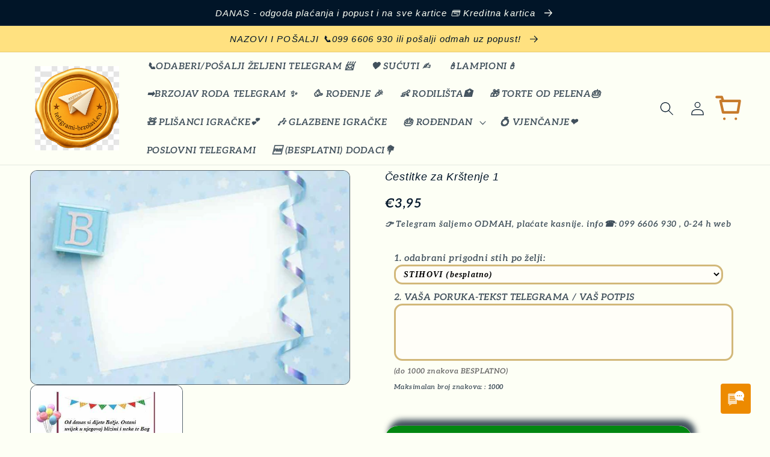

--- FILE ---
content_type: text/html; charset=utf-8
request_url: https://www.telegrami-brzojavi.eu/products/cestitke-za-krstenje-1
body_size: 37358
content:
<!doctype html>
<html class="no-js" lang="hr-HR">
  <head>
    <!-- Google tag (gtag.js) -->
<script async src="https://www.googletagmanager.com/gtag/js?id=AW-371174483"></script>
<script>
  window.dataLayer = window.dataLayer || [];
  function gtag(){dataLayer.push(arguments);}
  gtag('js', new Date());

  gtag('config', 'AW-371174483');
</script>
  




<script type="text/javascript">
var a = window.performance && window.performance.mark;
if (a) {
  window.performance.mark("shopsheriff.amp-snippet.start");
}
var doc = document;
var redirect = "/cart" === window.location.pathname
&& (doc.referrer.includes("ampproject.org") || doc.referrer.includes("/a/s/") )
&& !doc.location.search.includes("utm");

if(redirect) {
  var f = doc.location.search ? "&" : "?";
  window.location =
    window.location.origin
  + window.location.pathname
  + f
  + "utm_source=shopsheriff&utm_medium=amp&utm_campaign=shopsheriff&utm_content=add-to-cart";
}
if (a) {
  window.performance.mark("shopsheriff.amp-snippet.end");
}
      </script>


   <link rel="amphtml" href="https://www.telegrami-brzojavi.eu/a/s/products/cestitke-za-krstenje-1">


 
    <meta charset="utf-8">
    <meta http-equiv="X-UA-Compatible" content="IE=edge">
    <meta name="viewport" content="width=device-width,initial-scale=1">
    <meta name="theme-color" content="">
    <link rel="canonical" href="https://www.telegrami-brzojavi.eu/products/cestitke-za-krstenje-1">
    <link rel="preconnect" href="https://cdn.shopify.com" crossorigin><link rel="icon" type="image/png" href="//www.telegrami-brzojavi.eu/cdn/shop/files/logo_512x512_d4ea0d09-2bb7-4d02-814a-b902bfcb8ef4.jpg?crop=center&height=32&v=1656668988&width=32"><link rel="preconnect" href="https://fonts.shopifycdn.com" crossorigin><title>
      Čestitke za Krštenje 1
 &ndash; TELEGRAMI-BRZOJAVI.EU </title>

    
      <meta name="description" content="Čestitke za Krštenje 1: Neka te cijeli život prati Božji blagoslov. Najljepše čestitke roditeljima i njihovoj djevojčici/njihovom dječaku povodom krštenja.   ODABERI - ČESTITKE ZA KRŠTENJE">
    

    

<meta property="og:site_name" content="TELEGRAMI-BRZOJAVI.EU ">
<meta property="og:url" content="https://www.telegrami-brzojavi.eu/products/cestitke-za-krstenje-1">
<meta property="og:title" content="Čestitke za Krštenje 1">
<meta property="og:type" content="product">
<meta property="og:description" content="Čestitke za Krštenje 1: Neka te cijeli život prati Božji blagoslov. Najljepše čestitke roditeljima i njihovoj djevojčici/njihovom dječaku povodom krštenja.   ODABERI - ČESTITKE ZA KRŠTENJE"><meta property="og:image" content="http://www.telegrami-brzojavi.eu/cdn/shop/files/cestitke-za-krstenje-1-telegrami-brzojavi_eu.jpg?v=1706106483">
  <meta property="og:image:secure_url" content="https://www.telegrami-brzojavi.eu/cdn/shop/files/cestitke-za-krstenje-1-telegrami-brzojavi_eu.jpg?v=1706106483">
  <meta property="og:image:width" content="724">
  <meta property="og:image:height" content="483"><meta property="og:price:amount" content="3,95">
  <meta property="og:price:currency" content="EUR"><meta name="twitter:card" content="summary_large_image">
<meta name="twitter:title" content="Čestitke za Krštenje 1">
<meta name="twitter:description" content="Čestitke za Krštenje 1: Neka te cijeli život prati Božji blagoslov. Najljepše čestitke roditeljima i njihovoj djevojčici/njihovom dječaku povodom krštenja.   ODABERI - ČESTITKE ZA KRŠTENJE">


    <script src="//www.telegrami-brzojavi.eu/cdn/shop/t/20/assets/global.js?v=81205991293589326111762936217" defer="defer"></script>
  
    <script>window.performance && window.performance.mark && window.performance.mark('shopify.content_for_header.start');</script><meta name="google-site-verification" content="ksl1UqHO66YCGNJpYCMAuZuWR7YMR72Kxc8phGWaFGo">
<meta id="shopify-digital-wallet" name="shopify-digital-wallet" content="/14654603328/digital_wallets/dialog">
<meta name="shopify-checkout-api-token" content="c55447607e4b0d94a144dfe79a2d7dfa">
<link rel="alternate" hreflang="x-default" href="https://www.telegrami-brzojavi.eu/products/cestitke-za-krstenje-1">
<link rel="alternate" hreflang="hr" href="https://www.telegrami-brzojavi.eu/products/cestitke-za-krstenje-1">
<link rel="alternate" hreflang="hr-BA" href="https://www.telegrami-brzojavi.eu/hr-ba/products/cestitke-za-krstenje-1">
<link rel="alternate" hreflang="hr-DE" href="https://www.telegrami-brzojavi.eu/hr-de/products/cestitke-za-krstenje-1">
<link rel="alternate" hreflang="hr-RS" href="https://www.telegrami-brzojavi.eu/hr-rs/products/cestitke-za-krstenje-1">
<link rel="alternate" hreflang="hr-SI" href="https://www.telegrami-brzojavi.eu/hr-si/products/cestitke-za-krstenje-1">
<link rel="alternate" type="application/json+oembed" href="https://www.telegrami-brzojavi.eu/products/cestitke-za-krstenje-1.oembed">
<script async="async" src="/checkouts/internal/preloads.js?locale=hr-HR"></script>
<script id="apple-pay-shop-capabilities" type="application/json">{"shopId":14654603328,"countryCode":"HR","currencyCode":"EUR","merchantCapabilities":["supports3DS"],"merchantId":"gid:\/\/shopify\/Shop\/14654603328","merchantName":"TELEGRAMI-BRZOJAVI.EU ","requiredBillingContactFields":["postalAddress","email","phone"],"requiredShippingContactFields":["postalAddress","email","phone"],"shippingType":"shipping","supportedNetworks":["visa","masterCard","amex"],"total":{"type":"pending","label":"TELEGRAMI-BRZOJAVI.EU ","amount":"1.00"},"shopifyPaymentsEnabled":true,"supportsSubscriptions":true}</script>
<script id="shopify-features" type="application/json">{"accessToken":"c55447607e4b0d94a144dfe79a2d7dfa","betas":["rich-media-storefront-analytics"],"domain":"www.telegrami-brzojavi.eu","predictiveSearch":true,"shopId":14654603328,"locale":"hr"}</script>
<script>var Shopify = Shopify || {};
Shopify.shop = "telegramtest1.myshopify.com";
Shopify.locale = "hr-HR";
Shopify.currency = {"active":"EUR","rate":"1.0"};
Shopify.country = "HR";
Shopify.theme = {"name":"Crave","id":134578766038,"schema_name":"Crave","schema_version":"4.0.1","theme_store_id":1363,"role":"main"};
Shopify.theme.handle = "null";
Shopify.theme.style = {"id":null,"handle":null};
Shopify.cdnHost = "www.telegrami-brzojavi.eu/cdn";
Shopify.routes = Shopify.routes || {};
Shopify.routes.root = "/";</script>
<script type="module">!function(o){(o.Shopify=o.Shopify||{}).modules=!0}(window);</script>
<script>!function(o){function n(){var o=[];function n(){o.push(Array.prototype.slice.apply(arguments))}return n.q=o,n}var t=o.Shopify=o.Shopify||{};t.loadFeatures=n(),t.autoloadFeatures=n()}(window);</script>
<script id="shop-js-analytics" type="application/json">{"pageType":"product"}</script>
<script defer="defer" async type="module" src="//www.telegrami-brzojavi.eu/cdn/shopifycloud/shop-js/modules/v2/client.init-shop-cart-sync_C1S_QCga.hr-HR.esm.js"></script>
<script defer="defer" async type="module" src="//www.telegrami-brzojavi.eu/cdn/shopifycloud/shop-js/modules/v2/chunk.common_HBacNdpr.esm.js"></script>
<script type="module">
  await import("//www.telegrami-brzojavi.eu/cdn/shopifycloud/shop-js/modules/v2/client.init-shop-cart-sync_C1S_QCga.hr-HR.esm.js");
await import("//www.telegrami-brzojavi.eu/cdn/shopifycloud/shop-js/modules/v2/chunk.common_HBacNdpr.esm.js");

  window.Shopify.SignInWithShop?.initShopCartSync?.({"fedCMEnabled":true,"windoidEnabled":true});

</script>
<script>(function() {
  var isLoaded = false;
  function asyncLoad() {
    if (isLoaded) return;
    isLoaded = true;
    var urls = ["https:\/\/static.zotabox.com\/e\/e\/ee531eb89499acba643eccc564a5aa61\/widgets.js?shop=telegramtest1.myshopify.com","\/\/code.tidio.co\/tyyvc30dytn7lihkkwvnuma56w74i2iu.js?shop=telegramtest1.myshopify.com","https:\/\/static.zotabox.com\/e\/e\/ee531eb89499acba643eccc564a5aa61\/widgets.js?shop=telegramtest1.myshopify.com","https:\/\/cdnig.addons.business\/embed\/cloud\/telegramtest1\/cziframeagent.js?v=212104101107\u0026token=wHws222103SH6OPO\u0026shop=telegramtest1.myshopify.com","https:\/\/node1.itoris.com\/dpo\/storefront\/include.js?shop=telegramtest1.myshopify.com"];
    for (var i = 0; i < urls.length; i++) {
      var s = document.createElement('script');
      s.type = 'text/javascript';
      s.async = true;
      s.src = urls[i];
      var x = document.getElementsByTagName('script')[0];
      x.parentNode.insertBefore(s, x);
    }
  };
  if(window.attachEvent) {
    window.attachEvent('onload', asyncLoad);
  } else {
    window.addEventListener('load', asyncLoad, false);
  }
})();</script>
<script id="__st">var __st={"a":14654603328,"offset":3600,"reqid":"68f2c4b9-d5a7-46e2-80f0-db2252fa07bf-1768378509","pageurl":"www.telegrami-brzojavi.eu\/products\/cestitke-za-krstenje-1","u":"d4bce86c6411","p":"product","rtyp":"product","rid":7616960626902};</script>
<script>window.ShopifyPaypalV4VisibilityTracking = true;</script>
<script id="captcha-bootstrap">!function(){'use strict';const t='contact',e='account',n='new_comment',o=[[t,t],['blogs',n],['comments',n],[t,'customer']],c=[[e,'customer_login'],[e,'guest_login'],[e,'recover_customer_password'],[e,'create_customer']],r=t=>t.map((([t,e])=>`form[action*='/${t}']:not([data-nocaptcha='true']) input[name='form_type'][value='${e}']`)).join(','),a=t=>()=>t?[...document.querySelectorAll(t)].map((t=>t.form)):[];function s(){const t=[...o],e=r(t);return a(e)}const i='password',u='form_key',d=['recaptcha-v3-token','g-recaptcha-response','h-captcha-response',i],f=()=>{try{return window.sessionStorage}catch{return}},m='__shopify_v',_=t=>t.elements[u];function p(t,e,n=!1){try{const o=window.sessionStorage,c=JSON.parse(o.getItem(e)),{data:r}=function(t){const{data:e,action:n}=t;return t[m]||n?{data:e,action:n}:{data:t,action:n}}(c);for(const[e,n]of Object.entries(r))t.elements[e]&&(t.elements[e].value=n);n&&o.removeItem(e)}catch(o){console.error('form repopulation failed',{error:o})}}const l='form_type',E='cptcha';function T(t){t.dataset[E]=!0}const w=window,h=w.document,L='Shopify',v='ce_forms',y='captcha';let A=!1;((t,e)=>{const n=(g='f06e6c50-85a8-45c8-87d0-21a2b65856fe',I='https://cdn.shopify.com/shopifycloud/storefront-forms-hcaptcha/ce_storefront_forms_captcha_hcaptcha.v1.5.2.iife.js',D={infoText:'Zaštićeno sustavom hCaptcha',privacyText:'Zaštita privatnosti',termsText:'Uvjeti'},(t,e,n)=>{const o=w[L][v],c=o.bindForm;if(c)return c(t,g,e,D).then(n);var r;o.q.push([[t,g,e,D],n]),r=I,A||(h.body.append(Object.assign(h.createElement('script'),{id:'captcha-provider',async:!0,src:r})),A=!0)});var g,I,D;w[L]=w[L]||{},w[L][v]=w[L][v]||{},w[L][v].q=[],w[L][y]=w[L][y]||{},w[L][y].protect=function(t,e){n(t,void 0,e),T(t)},Object.freeze(w[L][y]),function(t,e,n,w,h,L){const[v,y,A,g]=function(t,e,n){const i=e?o:[],u=t?c:[],d=[...i,...u],f=r(d),m=r(i),_=r(d.filter((([t,e])=>n.includes(e))));return[a(f),a(m),a(_),s()]}(w,h,L),I=t=>{const e=t.target;return e instanceof HTMLFormElement?e:e&&e.form},D=t=>v().includes(t);t.addEventListener('submit',(t=>{const e=I(t);if(!e)return;const n=D(e)&&!e.dataset.hcaptchaBound&&!e.dataset.recaptchaBound,o=_(e),c=g().includes(e)&&(!o||!o.value);(n||c)&&t.preventDefault(),c&&!n&&(function(t){try{if(!f())return;!function(t){const e=f();if(!e)return;const n=_(t);if(!n)return;const o=n.value;o&&e.removeItem(o)}(t);const e=Array.from(Array(32),(()=>Math.random().toString(36)[2])).join('');!function(t,e){_(t)||t.append(Object.assign(document.createElement('input'),{type:'hidden',name:u})),t.elements[u].value=e}(t,e),function(t,e){const n=f();if(!n)return;const o=[...t.querySelectorAll(`input[type='${i}']`)].map((({name:t})=>t)),c=[...d,...o],r={};for(const[a,s]of new FormData(t).entries())c.includes(a)||(r[a]=s);n.setItem(e,JSON.stringify({[m]:1,action:t.action,data:r}))}(t,e)}catch(e){console.error('failed to persist form',e)}}(e),e.submit())}));const S=(t,e)=>{t&&!t.dataset[E]&&(n(t,e.some((e=>e===t))),T(t))};for(const o of['focusin','change'])t.addEventListener(o,(t=>{const e=I(t);D(e)&&S(e,y())}));const B=e.get('form_key'),M=e.get(l),P=B&&M;t.addEventListener('DOMContentLoaded',(()=>{const t=y();if(P)for(const e of t)e.elements[l].value===M&&p(e,B);[...new Set([...A(),...v().filter((t=>'true'===t.dataset.shopifyCaptcha))])].forEach((e=>S(e,t)))}))}(h,new URLSearchParams(w.location.search),n,t,e,['guest_login'])})(!1,!0)}();</script>
<script integrity="sha256-4kQ18oKyAcykRKYeNunJcIwy7WH5gtpwJnB7kiuLZ1E=" data-source-attribution="shopify.loadfeatures" defer="defer" src="//www.telegrami-brzojavi.eu/cdn/shopifycloud/storefront/assets/storefront/load_feature-a0a9edcb.js" crossorigin="anonymous"></script>
<script data-source-attribution="shopify.dynamic_checkout.dynamic.init">var Shopify=Shopify||{};Shopify.PaymentButton=Shopify.PaymentButton||{isStorefrontPortableWallets:!0,init:function(){window.Shopify.PaymentButton.init=function(){};var t=document.createElement("script");t.src="https://www.telegrami-brzojavi.eu/cdn/shopifycloud/portable-wallets/latest/portable-wallets.hr.js",t.type="module",document.head.appendChild(t)}};
</script>
<script data-source-attribution="shopify.dynamic_checkout.buyer_consent">
  function portableWalletsHideBuyerConsent(e){var t=document.getElementById("shopify-buyer-consent"),n=document.getElementById("shopify-subscription-policy-button");t&&n&&(t.classList.add("hidden"),t.setAttribute("aria-hidden","true"),n.removeEventListener("click",e))}function portableWalletsShowBuyerConsent(e){var t=document.getElementById("shopify-buyer-consent"),n=document.getElementById("shopify-subscription-policy-button");t&&n&&(t.classList.remove("hidden"),t.removeAttribute("aria-hidden"),n.addEventListener("click",e))}window.Shopify?.PaymentButton&&(window.Shopify.PaymentButton.hideBuyerConsent=portableWalletsHideBuyerConsent,window.Shopify.PaymentButton.showBuyerConsent=portableWalletsShowBuyerConsent);
</script>
<script data-source-attribution="shopify.dynamic_checkout.cart.bootstrap">document.addEventListener("DOMContentLoaded",(function(){function t(){return document.querySelector("shopify-accelerated-checkout-cart, shopify-accelerated-checkout")}if(t())Shopify.PaymentButton.init();else{new MutationObserver((function(e,n){t()&&(Shopify.PaymentButton.init(),n.disconnect())})).observe(document.body,{childList:!0,subtree:!0})}}));
</script>
<script id='scb4127' type='text/javascript' async='' src='https://www.telegrami-brzojavi.eu/cdn/shopifycloud/privacy-banner/storefront-banner.js'></script><link id="shopify-accelerated-checkout-styles" rel="stylesheet" media="screen" href="https://www.telegrami-brzojavi.eu/cdn/shopifycloud/portable-wallets/latest/accelerated-checkout-backwards-compat.css" crossorigin="anonymous">
<style id="shopify-accelerated-checkout-cart">
        #shopify-buyer-consent {
  margin-top: 1em;
  display: inline-block;
  width: 100%;
}

#shopify-buyer-consent.hidden {
  display: none;
}

#shopify-subscription-policy-button {
  background: none;
  border: none;
  padding: 0;
  text-decoration: underline;
  font-size: inherit;
  cursor: pointer;
}

#shopify-subscription-policy-button::before {
  box-shadow: none;
}

      </style>
<script id="sections-script" data-sections="header,footer" defer="defer" src="//www.telegrami-brzojavi.eu/cdn/shop/t/20/compiled_assets/scripts.js?36594"></script>
<script>window.performance && window.performance.mark && window.performance.mark('shopify.content_for_header.end');</script>


    <style data-shopify>
      @font-face {
  font-family: Aleo;
  font-weight: 600;
  font-style: italic;
  font-display: swap;
  src: url("//www.telegrami-brzojavi.eu/cdn/fonts/aleo/aleo_i6.7aa29529891a74811b0d5b53bab756a98acb36a7.woff2") format("woff2"),
       url("//www.telegrami-brzojavi.eu/cdn/fonts/aleo/aleo_i6.e5faa270410b0a3b011727092115256cf8433f17.woff") format("woff");
}

      @font-face {
  font-family: Aleo;
  font-weight: 700;
  font-style: italic;
  font-display: swap;
  src: url("//www.telegrami-brzojavi.eu/cdn/fonts/aleo/aleo_i7.6db85f6e645c64d34d8e29efcc908fa9de7ecbca.woff2") format("woff2"),
       url("//www.telegrami-brzojavi.eu/cdn/fonts/aleo/aleo_i7.3a33fa5ea79edeaa5ef94d93d95ff1b74cc7781f.woff") format("woff");
}

      @font-face {
  font-family: Aleo;
  font-weight: 600;
  font-style: italic;
  font-display: swap;
  src: url("//www.telegrami-brzojavi.eu/cdn/fonts/aleo/aleo_i6.7aa29529891a74811b0d5b53bab756a98acb36a7.woff2") format("woff2"),
       url("//www.telegrami-brzojavi.eu/cdn/fonts/aleo/aleo_i6.e5faa270410b0a3b011727092115256cf8433f17.woff") format("woff");
}

      @font-face {
  font-family: Aleo;
  font-weight: 700;
  font-style: italic;
  font-display: swap;
  src: url("//www.telegrami-brzojavi.eu/cdn/fonts/aleo/aleo_i7.6db85f6e645c64d34d8e29efcc908fa9de7ecbca.woff2") format("woff2"),
       url("//www.telegrami-brzojavi.eu/cdn/fonts/aleo/aleo_i7.3a33fa5ea79edeaa5ef94d93d95ff1b74cc7781f.woff") format("woff");
}

      

      :root {
        --font-body-family: Aleo, serif;
        --font-body-style: italic;
        --font-body-weight: 600;
        --font-body-weight-bold: 900;

        --font-heading-family: Helvetica, Arial, sans-serif;
        --font-heading-style: italic;
        --font-heading-weight: 400;

        --font-body-scale: 1.0;
        --font-heading-scale: 1.0;

        --color-base-text: 1, 21, 40;
        --color-shadow: 1, 21, 40;
        --color-base-background-1: 253, 255, 245;
        --color-base-background-2: 255, 225, 128;
        --color-base-solid-button-labels: 250, 250, 244;
        --color-base-outline-button-labels: 2, 135, 17;
        --color-base-accent-1: 2, 135, 17;
        --color-base-accent-2: 2, 76, 80;
        --payment-terms-background-color: #fdfff5;

        --gradient-base-background-1: #fdfff5;
        --gradient-base-background-2: #ffe180;
        --gradient-base-accent-1: #028711;
        --gradient-base-accent-2: linear-gradient(108deg, rgba(31, 32, 32, 1) 10%, rgba(4, 102, 80, 1) 23%, rgba(6, 69, 131, 0.91) 33%, rgba(11, 11, 11, 0.76) 49%, rgba(4, 102, 80, 1) 66%, rgba(3, 68, 94, 1) 79%, rgba(238, 153, 56, 1) 82%, rgba(6, 99, 196, 1) 82%, rgba(70, 71, 72, 0.92) 90%, rgba(41, 42, 43, 0.92) 94.245%);

        --media-padding: px;
        --media-border-opacity: 0.65;
        --media-border-width: 1px;
        --media-radius: 12px;
        --media-shadow-opacity: 1.0;
        --media-shadow-horizontal-offset: 0px;
        --media-shadow-vertical-offset: 0px;
        --media-shadow-blur-radius: 0px;
        --media-shadow-visible: 1;

        --page-width: 140rem;
        --page-width-margin: 0rem;

        --card-image-padding: 0.2rem;
        --card-corner-radius: 1.6rem;
        --card-text-alignment: center;
        --card-border-width: 0.1rem;
        --card-border-opacity: 0.25;
        --card-shadow-opacity: 0.7;
        --card-shadow-visible: 1;
        --card-shadow-horizontal-offset: 0.4rem;
        --card-shadow-vertical-offset: 0.4rem;
        --card-shadow-blur-radius: 0.5rem;

        --badge-corner-radius: 4.0rem;

        --popup-border-width: 1px;
        --popup-border-opacity: 0.95;
        --popup-corner-radius: 16px;
        --popup-shadow-opacity: 0.9;
        --popup-shadow-horizontal-offset: 2px;
        --popup-shadow-vertical-offset: 2px;
        --popup-shadow-blur-radius: 10px;

        --drawer-border-width: 1px;
        --drawer-border-opacity: 0.55;
        --drawer-shadow-opacity: 0.6;
        --drawer-shadow-horizontal-offset: 2px;
        --drawer-shadow-vertical-offset: 4px;
        --drawer-shadow-blur-radius: 10px;

        --spacing-sections-desktop: 4px;
        --spacing-sections-mobile: 4px;

        --grid-desktop-vertical-spacing: 4px;
        --grid-desktop-horizontal-spacing: 16px;
        --grid-mobile-vertical-spacing: 2px;
        --grid-mobile-horizontal-spacing: 8px;

        --text-boxes-border-opacity: 0.7;
        --text-boxes-border-width: 3px;
        --text-boxes-radius: 32px;
        --text-boxes-shadow-opacity: 0.85;
        --text-boxes-shadow-visible: 1;
        --text-boxes-shadow-horizontal-offset: 2px;
        --text-boxes-shadow-vertical-offset: 6px;
        --text-boxes-shadow-blur-radius: 5px;

        --buttons-radius: 22px;
        --buttons-radius-outset: 22px;
        --buttons-border-width: 0px;
        --buttons-border-opacity: 0.4;
        --buttons-shadow-opacity: 0.75;
        --buttons-shadow-visible: 1;
        --buttons-shadow-horizontal-offset: 6px;
        --buttons-shadow-vertical-offset: -10px;
        --buttons-shadow-blur-radius: 10px;
        --buttons-border-offset: 0.3px;

        --inputs-radius: 36px;
        --inputs-border-width: 1px;
        --inputs-border-opacity: 1.0;
        --inputs-shadow-opacity: 1.0;
        --inputs-shadow-horizontal-offset: 4px;
        --inputs-margin-offset: 6px;
        --inputs-shadow-vertical-offset: 6px;
        --inputs-shadow-blur-radius: 5px;
        --inputs-radius-outset: 37px;

        --variant-pills-radius: 22px;
        --variant-pills-border-width: 3px;
        --variant-pills-border-opacity: 0.55;
        --variant-pills-shadow-opacity: 0.15;
        --variant-pills-shadow-horizontal-offset: 6px;
        --variant-pills-shadow-vertical-offset: 6px;
        --variant-pills-shadow-blur-radius: 10px;
      }

      *,
      *::before,
      *::after {
        box-sizing: inherit;
      }

      html {
        box-sizing: border-box;
        font-size: calc(var(--font-body-scale) * 72.5%);
        height: 100%;
      }

      body {
        display: grid;
        grid-template-rows: auto auto 1fr auto;
        grid-template-columns: 100%;
        min-height: 100%;
        margin: 0;
        font-size: 1.5rem;
        letter-spacing: 0.06rem;
        line-height: calc(1 + 0.8 / var(--font-body-scale));
        font-family: var(--font-body-family);
        font-style: var(--font-body-style);
        font-weight: var(--font-body-weight);
      }

      @media screen and (min-width: 750px) {
        body {
          font-size: 1.6rem;
        }
      }
    </style>

    <link href="//www.telegrami-brzojavi.eu/cdn/shop/t/20/assets/base.css?v=105102410511242046591767620658" rel="stylesheet" type="text/css" media="all" />
<link rel="preload" as="font" href="//www.telegrami-brzojavi.eu/cdn/fonts/aleo/aleo_i6.7aa29529891a74811b0d5b53bab756a98acb36a7.woff2" type="font/woff2" crossorigin><link rel="stylesheet" href="//www.telegrami-brzojavi.eu/cdn/shop/t/20/assets/component-predictive-search.css?v=165644661289088488651657545445" media="print" onload="this.media='all'"><script>document.documentElement.className = document.documentElement.className.replace('no-js', 'js');
    if (Shopify.designMode) {
      document.documentElement.classList.add('shopify-design-mode');
    }
    </script>
	
<meta name="google-site-verification" content="b1RJWvaSJww93AZB05j22e_IMIUE18ZZ6YO8YMv-qMU" />






<script>
  function KDStrikeoutSubtotal(subtotalSelector){
    var subTotalHtml = `€0,00`.replace('"', '\"');
    var newTotalHtml = `€-0,10`.replace('"', '\"');
    document.querySelector(subtotalSelector).innerHTML = "<del class='af_del_overwrite'>"+ subTotalHtml + "</del> " + newTotalHtml;
  }
</script>

  <script>(function(w,d,t,r,u)
           {
             var f,n,i;w[u]=w[u]||[],f=function()
             {
               var o={ti:"355026231", tm:"shpfy_ui", enableAutoSpaTracking: true};o.q=w[u],w[u]=new UET(o),w[u].push("pageLoad")
             },n=d.createElement(t),n.src=r,n.async=1,n.onload=n.onreadystatechange=function()
             {
               var s=this.readyState;
               s&&s!=="loaded"&&s!=="complete"||(f(),n.onload=n.onreadystatechange=null)
             },
               i=d.getElementsByTagName(t)[0],i.parentNode.insertBefore(n,i)
           })
  (window,document,"script","//bat.bing.com/bat.js","uetq");</script>
 
<!-- BEGIN app block: shopify://apps/vitals/blocks/app-embed/aeb48102-2a5a-4f39-bdbd-d8d49f4e20b8 --><link rel="preconnect" href="https://appsolve.io/" /><link rel="preconnect" href="https://cdn-sf.vitals.app/" /><script data-ver="58" id="vtlsAebData" class="notranslate">window.vtlsLiquidData = window.vtlsLiquidData || {};window.vtlsLiquidData.buildId = 55999;

window.vtlsLiquidData.apiHosts = {
	...window.vtlsLiquidData.apiHosts,
	"1": "https://appsolve.io"
};
	window.vtlsLiquidData.moduleSettings = {"5":[],"9":[],"10":{"66":"rectangle","67":"f6fac0","68":"pop_fade","69":"down","70":5,"71":"e70101"},"13":{"34":"☞ POŠALJI TELEGRAM !..."},"15":{"37":"color","38":"POŠALJI TELEGRAM ODMAH - JEDNOSTAVNO -  PLATI KASNIJE ","63":"2120bb","64":"google_pay,maestro,mastercard,visa,revolut,bitcoin,american_express2,diners_club2,cash2,cash3,paypal","65":"left","78":20,"79":20,"920":"{\"container\":{\"traits\":{\"margin\":{\"default\":\"2px 2px 0px 0px\"},\"textAlign\":{\"default\":\"center\"}}},\"message\":{\"traits\":{\"fontSize\":{\"default\":\"15px\"},\"marginBottom\":{\"default\":\"3px\"}}},\"logo\":{\"traits\":{\"width\":{\"default\":\"36px\"},\"marginRight\":{\"default\":\"1%\"}}}}"},"21":{"142":true,"143":"left","144":1,"145":1,"190":true,"216":"f40505","217":true,"218":1,"219":1,"220":"center","248":false,"278":"fffaea","279":false,"280":"ffffff","281":"910F3F","287":"recenzije ","288":"Pogledaj više recenzija","289":"Napiši recenziju - preuzmi poklon ","290":"podijeli svoje iskustvo - preuzmi poklon","291":"ocjena","292":"Ime","293":"Vaš osvrt","294":"","295":"Potvrdi","296":"poništi","297":"više od 50.000 zadovoljnih kupaca 📩  2025 g.","333":30,"334":2000,"335":16,"336":999,"410":false,"447":"Hvala Vam što ste nam poslali recenziju! Cijenimo Vaše mišljenje jer nam je bitno","481":"{{ stars }} {{ averageRating }} ({{ totalReviews }} {{ reviewsTranslation }})","482":"{{ stars }} ({{ totalReviews }})","483":15,"484":15,"494":2,"504":"Samo je sliku moguće podignuti na stranice","507":true,"508":"E-mail","510":"fca634","563":"The review could not be added. If the problem persists, please contact us.","598":"telegrami-brzojavi.eu📩","688":"Mišljenja korisnika usluge slanja telegrama","689":"Što kažu naši korisnici?","691":true,"745":true,"746":"list","747":true,"748":"ffce07","752":"Provjereni kupac ","787":"columns","788":true,"793":"000000","794":"ffffff","846":"5e5e5e","877":"222222","878":"737373","879":"f7f7f7","880":"65635f","948":3,"949":1,"951":"{\"carouselContainer\":{\"traits\":{\"width\":{\"default\":\"1100px\"}}},\"carouselTitle\":{\"traits\":{\"fontSize\":{\"default\":\"24px\"}}}}","994":"naši zadovoljni korisnici","996":1,"1002":3,"1003":false,"1005":true,"1034":false,"1038":10,"1039":30,"1040":8,"1041":20,"1042":2000,"1043":999,"1044":"columns","1045":true,"1046":"5e5e5e","1047":"5e5e5e","1048":"222222","1061":true,"1062":0,"1063":0,"1064":"Telegrami","1065":"OD {{reviews_count}} RECENZIJA","1067":true,"1068":false,"1069":false,"1070":true,"1072":"{\"reviewsBadge\":{\"traits\":{\"scoreBackgroundColor\":{\"default\":\"#fba409\"},\"starColor\":{\"default\":\"#ff0707\"}}}}","1073":"left","1074":"center","1078":true,"1089":"{}","1090":0},"25":{"537":false,"538":true,"541":"ffe799","542":"pogledaj više rezultata","543":"Popopularne pretrage","544":"evo rezultata","545":"Nismo pronašli ","546":"Što točno tražite?","547":"Kolekcije","548":true},"34":{"184":false,"192":true,"233":"nedavno pregledavano","237":"left","254":"f31212","324":"dodaj u košaricu","343":false,"405":true,"439":"od","444":"u dolasku","853":"e6f9cf","854":"e2fff1","855":"4f4f4f","957":"{}","1016":1,"1018":1,"1020":false,"1027":true},"48":{"469":true,"491":true,"588":true,"595":false,"603":"","605":"","606":"","781":true,"783":1,"876":0,"1076":true,"1105":0,"1198":false},"50":{"527":"5","528":"ed8a00","529":"wobble-wobble","530":"BRZO SLANJE 📲099 6606 930 ","531":13,"534":true,"535":"square","795":true,"796":true,"797":"right","798":"left","888":true,"890":false,"891":true,"892":"trebate pomoć?","893":"Javite nam se ukoliko imate pitanja.","894":"vraćamo se ubrzo","919":"aee9ff"},"51":{"599":true,"604":true,"873":""},"56":[],"58":{"883":"032fe7","884":true,"885":"measure","902":"kako odmah poslati telegram (+poklon)? ","903":"ffffff","904":"373737","905":1,"906":"2","907":"e5f11b","908":"0966cb","1080":"{\"button\":{\"traits\":{\"margin\":{\"default\":\"1px 0 1px 0\"}}}}"}};

window.vtlsLiquidData.shopThemeName = "Crave";window.vtlsLiquidData.settingTranslation = {"13":{"34":{"en":"☞ Don't forget this...","hr":"☞ POŠALJI TELEGRAM !..."}},"15":{"38":{"en":"Checkout safely using your preferred payment method","hr":"POŠALJI TELEGRAM ODMAH - JEDNOSTAVNO -  PLATI KASNIJE "}},"34":{"233":{"en":"Recently Viewed","hr":"nedavno pregledavano"},"324":{"en":"Add to Cart","hr":"dodaj u košaricu"},"439":{"en":"From","hr":"od"},"444":{"en":"Out of stock","hr":"u dolasku"}},"21":{"287":{"en":"reviews","hr":"recenzije "},"288":{"en":"See more reviews","hr":"Pogledaj više recenzija"},"289":{"en":"Write a Review","hr":"Napiši recenziju - preuzmi poklon "},"290":{"en":"Share your experience","hr":"podijeli svoje iskustvo - preuzmi poklon"},"291":{"en":"Rating","hr":"ocjena"},"292":{"en":"Name","hr":"Ime"},"293":{"en":"Review","hr":"Vaš osvrt"},"294":{"en":"We'd love to see a picture","hr":""},"295":{"en":"Submit Review","hr":"Potvrdi"},"296":{"en":"Cancel","hr":"poništi"},"297":{"en":"No reviews yet. Be the first to add a review.","hr":"više od 50.000 zadovoljnih kupaca 📩  2025 g."},"447":{"en":"Thank you for adding your review!","hr":"Hvala Vam što ste nam poslali recenziju! Cijenimo Vaše mišljenje jer nam je bitno"},"481":{"en":"{{ stars }} {{ averageRating }} ({{ totalReviews }} {{ reviewsTranslation }})"},"482":{"en":"{{ stars }} ({{ totalReviews }})"},"504":{"en":"Only image file types are supported for upload","hr":"Samo je sliku moguće podignuti na stranice"},"508":{"en":"E-mail"},"563":{"en":"The review could not be added. If the problem persists, please contact us."},"598":{"en":"Store reply","hr":"telegrami-brzojavi.eu📩"},"688":{"en":"Customers from all over the world love our products!","hr":"Mišljenja korisnika usluge slanja telegrama"},"689":{"en":"Happy Customers","hr":"Što kažu naši korisnici?"},"752":{"en":"Verified buyer","hr":"Provjereni kupac "},"994":{"en":"Our Customers Love Us","hr":"naši zadovoljni korisnici"},"1064":{"en":"Collected by","hr":"Telegrami"},"1065":{"en":"From {{reviews_count}} reviews","hr":"OD {{reviews_count}} RECENZIJA"}},"50":{"530":{"en":"We're here to help! Contact us anytime even if it's just to say hi!","hr":"BRZO SLANJE 📲099 6606 930 "},"892":{"en":"Need help?","hr":"trebate pomoć?"},"893":{"en":"Let us know if you have any questions.","hr":"Javite nam se ukoliko imate pitanja."},"894":{"en":"We’ll get back to you as soon as possible","hr":"vraćamo se ubrzo"}},"25":{"542":{"en":"See more results","hr":"pogledaj više rezultata"},"543":{"en":"Popular searches","hr":"Popopularne pretrage"},"544":{"en":"Here are your results","hr":"evo rezultata"},"545":{"en":"No results found.","hr":"Nismo pronašli "},"546":{"en":"What are you looking for?","hr":"Što točno tražite?"},"547":{"en":"Collections","hr":"Kolekcije"}},"58":{"902":{"en":"Size Chart","hr":"kako odmah poslati telegram (+poklon)? "}}};window.vtlsLiquidData.modulePlacements = {"21":{"2":{"1":{"location":"shopify-section-footer","locator":"prepend"}}},"15":{"2":{"1":{"location":"shopify-section-footer","locator":"prepend"}}}};window.vtlsLiquidData.sizeChart={"has_general_or_collection_size_charts":false,"product_ids_with_size_charts":[],"size_charts":[]};window.vtlsLiquidData.liveChatChannels={"has_multiple_channels":true,"agents":[{"name":"📱: 099 6606 930","role":"brzo slanje TELEGRAMA, ČESTITKI, POKLONA","channelType":5,"channelValue":"tel:385996606930","schedule":[[["6:00","14:30"]],[["6:00","14:30"]],[["6:00","14:30"]],[["6:00","15:00"]],[["6:00","14:00"]],[["7:00","14:30"]],[]]},{"name":"e mail poruke","role":"narudžbe e mailom","channelType":2,"channelValue":"mailto:telegramibrzojavi.eu@gmail.com","schedule":null},{"name":"SMS poruke","role":"naruči putem SMS-a ","channelType":6,"channelValue":"sms:385996606930","schedule":null},{"name":"🆕 WhatsApp poruke","role":"naruči putem WhatsApp-a","channelType":0,"channelValue":"https:\/\/wa.me\/385996606930","schedule":null},{"name":"HITNO SLANJE ","role":"pomoć za hitno slanje","channelType":5,"channelValue":"tel:385996606930","schedule":null}]};window.vtlsLiquidData.shopSettings={};window.vtlsLiquidData.shopSettings.cartType="page";window.vtlsLiquidData.spat="39b08212ef096174670d5321e5eb95ee";window.vtlsLiquidData.shopInfo={id:14654603328,domain:"www.telegrami-brzojavi.eu",shopifyDomain:"telegramtest1.myshopify.com",primaryLocaleIsoCode: "hr-HR",defaultCurrency:"EUR",enabledCurrencies:["EUR"],moneyFormat:"€{{amount_with_comma_separator}}",moneyWithCurrencyFormat:"€{{amount_with_comma_separator}} EUR",appId:"1",appName:"Vitals",};window.vtlsLiquidData.acceptedScopes = {"1":[26,25,27,28,29,30,31,32,33,34,35,36,37,38,22,2,8,14,20,24,16,18,10,13,21,4,11,1,7,3,19,23,15,17,9,12,49,51,46,47,50,52,48,53]};window.vtlsLiquidData.product = {"id": 7616960626902,"available": true,"title": "Čestitke za Krštenje 1","handle": "cestitke-za-krstenje-1","vendor": "TELEGRAMI-BRZOJAVI.EU","type": "","tags": [],"description": "1","featured_image":{"src": "//www.telegrami-brzojavi.eu/cdn/shop/files/cestitke-za-krstenje-1-telegrami-brzojavi_eu.jpg?v=1706106483","aspect_ratio": "1.4989648033126295"},"collectionIds": [404414890198],"variants": [{"id": 42686933139670,"title": "Default Title","option1": "Default Title","option2": null,"option3": null,"price": 395,"compare_at_price": null,"available": true,"image":null,"featured_media_id":null,"is_preorderable":0}],"options": [{"name": "Title"}],"metafields": {"reviews": {}}};window.vtlsLiquidData.ubCacheKey = "1694616605";window.vtlsLiquidData.cacheKeys = [1768052562,1760796853,1751006493,1761242331,1768052562,1751006493,1767722853,1768052562 ];</script><script id="vtlsAebDynamicFunctions" class="notranslate">window.vtlsLiquidData = window.vtlsLiquidData || {};window.vtlsLiquidData.dynamicFunctions = ({$,vitalsGet,vitalsSet,VITALS_GET_$_DESCRIPTION,VITALS_GET_$_END_SECTION,VITALS_GET_$_ATC_FORM,VITALS_GET_$_ATC_BUTTON,submit_button,form_add_to_cart,cartItemVariantId,VITALS_EVENT_CART_UPDATED,VITALS_EVENT_DISCOUNTS_LOADED,VITALS_EVENT_RENDER_CAROUSEL_STARS,VITALS_EVENT_RENDER_COLLECTION_STARS,VITALS_EVENT_SMART_BAR_RENDERED,VITALS_EVENT_SMART_BAR_CLOSED,VITALS_EVENT_TABS_RENDERED,VITALS_EVENT_VARIANT_CHANGED,VITALS_EVENT_ATC_BUTTON_FOUND,VITALS_IS_MOBILE,VITALS_PAGE_TYPE,VITALS_APPEND_CSS,VITALS_HOOK__CAN_EXECUTE_CHECKOUT,VITALS_HOOK__GET_CUSTOM_CHECKOUT_URL_PARAMETERS,VITALS_HOOK__GET_CUSTOM_VARIANT_SELECTOR,VITALS_HOOK__GET_IMAGES_DEFAULT_SIZE,VITALS_HOOK__ON_CLICK_CHECKOUT_BUTTON,VITALS_HOOK__DONT_ACCELERATE_CHECKOUT,VITALS_HOOK__ON_ATC_STAY_ON_THE_SAME_PAGE,VITALS_HOOK__CAN_EXECUTE_ATC,VITALS_FLAG__IGNORE_VARIANT_ID_FROM_URL,VITALS_FLAG__UPDATE_ATC_BUTTON_REFERENCE,VITALS_FLAG__UPDATE_CART_ON_CHECKOUT,VITALS_FLAG__USE_CAPTURE_FOR_ATC_BUTTON,VITALS_FLAG__USE_FIRST_ATC_SPAN_FOR_PRE_ORDER,VITALS_FLAG__USE_HTML_FOR_STICKY_ATC_BUTTON,VITALS_FLAG__STOP_EXECUTION,VITALS_FLAG__USE_CUSTOM_COLLECTION_FILTER_DROPDOWN,VITALS_FLAG__PRE_ORDER_START_WITH_OBSERVER,VITALS_FLAG__PRE_ORDER_OBSERVER_DELAY,VITALS_FLAG__ON_CHECKOUT_CLICK_USE_CAPTURE_EVENT,handle,}) => {return {"147": {"location":"form","locator":"append"},"149": {"location":"form","locator":"after"},"154": {"location":"product_end","locator":"after"},"163": {"location":"product_end","locator":"after"},"183": (html) => {
							var position = 'position:fixed; bottom: 10px; right: 10px;z-index:9999;'; $('body').append('<style>.vitals-currency-converter { '+position+' } .vitals-nice-select.right .list { top: auto; bottom: 100%; left: auto; right: 0; }</style>'); $('body').append(html);
						},"271": {"location":"form","locator":"after"},"366": {"location":"description","locator":"before"},"398": {"location":"product_end","locator":"after"},"686": {"location":"description","locator":"after"},"886": {"location":"description","locator":"before"},"1004": {"location":"product_end","locator":"after"},"1075": {"location":"product_end","locator":"after"},};};</script><script id="vtlsAebDocumentInjectors" class="notranslate">window.vtlsLiquidData = window.vtlsLiquidData || {};window.vtlsLiquidData.documentInjectors = ({$,vitalsGet,vitalsSet,VITALS_IS_MOBILE,VITALS_APPEND_CSS}) => {const documentInjectors = {};documentInjectors["1"]={};documentInjectors["1"]["d"]=[];documentInjectors["1"]["d"]["0"]={};documentInjectors["1"]["d"]["0"]["a"]=null;documentInjectors["1"]["d"]["0"]["s"]=".product-description";documentInjectors["1"]["d"]["1"]={};documentInjectors["1"]["d"]["1"]["a"]=null;documentInjectors["1"]["d"]["1"]["s"]=".product__description";documentInjectors["1"]["d"]["2"]={};documentInjectors["1"]["d"]["2"]["a"]=null;documentInjectors["1"]["d"]["2"]["s"]=".product__description.rte";documentInjectors["2"]={};documentInjectors["2"]["d"]=[];documentInjectors["2"]["d"]["0"]={};documentInjectors["2"]["d"]["0"]["a"]={"l":"after"};documentInjectors["2"]["d"]["0"]["s"]="div.product";documentInjectors["2"]["d"]["1"]={};documentInjectors["2"]["d"]["1"]["a"]={"e":"wrapper","l":"after"};documentInjectors["2"]["d"]["1"]["s"]="#PageContainer \u003e .wrapper.main-content";documentInjectors["2"]["d"]["2"]={};documentInjectors["2"]["d"]["2"]["a"]={"l":"before"};documentInjectors["2"]["d"]["2"]["s"]="div#shopify-section-footer";documentInjectors["4"]={};documentInjectors["4"]["d"]=[];documentInjectors["4"]["d"]["0"]={};documentInjectors["4"]["d"]["0"]["a"]=null;documentInjectors["4"]["d"]["0"]["s"]=".product__title \u003e h1:visible";documentInjectors["4"]["d"]["1"]={};documentInjectors["4"]["d"]["1"]["a"]=null;documentInjectors["4"]["d"]["1"]["s"]="h2[class*=\"title\"]";documentInjectors["6"]={};documentInjectors["6"]["d"]=[];documentInjectors["6"]["d"]["0"]={};documentInjectors["6"]["d"]["0"]["a"]=null;documentInjectors["6"]["d"]["0"]["s"]="#ProductGridContainer";documentInjectors["6"]["d"]["1"]={};documentInjectors["6"]["d"]["1"]["a"]=[];documentInjectors["6"]["d"]["1"]["s"]="#shopify-section-collection-template .grid-uniform";documentInjectors["3"]={};documentInjectors["3"]["d"]=[];documentInjectors["3"]["d"]["0"]={};documentInjectors["3"]["d"]["0"]["a"]={"js":"$('.cart__ctas').prepend(cart_html);"};documentInjectors["3"]["d"]["0"]["s"]=".cart__ctas";documentInjectors["3"]["d"]["0"]["js"]=function(left_subtotal, right_subtotal, cart_html) { var vitalsDiscountsDiv = ".vitals-discounts";
if ($(vitalsDiscountsDiv).length === 0) {
$('.cart__ctas').prepend(cart_html);
}

};documentInjectors["5"]={};documentInjectors["5"]["d"]=[];documentInjectors["5"]["d"]["0"]={};documentInjectors["5"]["d"]["0"]["a"]={"l":"prepend"};documentInjectors["5"]["d"]["0"]["s"]=".header__icons";documentInjectors["5"]["m"]=[];documentInjectors["5"]["m"]["0"]={};documentInjectors["5"]["m"]["0"]["a"]={"l":"prepend"};documentInjectors["5"]["m"]["0"]["s"]=".header__icons";documentInjectors["12"]={};documentInjectors["12"]["d"]=[];documentInjectors["12"]["d"]["0"]={};documentInjectors["12"]["d"]["0"]["a"]=[];documentInjectors["12"]["d"]["0"]["s"]="form[action*=\"\/cart\/add\"]:visible:not([id*=\"product-form-installment\"]):not([id*=\"product-installment-form\"]):not(.vtls-exclude-atc-injector *)";documentInjectors["11"]={};documentInjectors["11"]["d"]=[];documentInjectors["11"]["d"]["0"]={};documentInjectors["11"]["d"]["0"]["a"]={"ctx":"inside","last":false};documentInjectors["11"]["d"]["0"]["s"]="[type=\"submit\"]:not(.swym-button)";documentInjectors["11"]["d"]["1"]={};documentInjectors["11"]["d"]["1"]["a"]={"ctx":"inside","last":false};documentInjectors["11"]["d"]["1"]["s"]="[name=\"add\"]:not(.swym-button)";documentInjectors["11"]["d"]["2"]={};documentInjectors["11"]["d"]["2"]["a"]={"ctx":"outside"};documentInjectors["11"]["d"]["2"]["s"]=".product-form__submit";documentInjectors["7"]={};documentInjectors["7"]["d"]=[];documentInjectors["7"]["d"]["0"]={};documentInjectors["7"]["d"]["0"]["a"]=null;documentInjectors["7"]["d"]["0"]["s"]="#shopify-section-footer";documentInjectors["19"]={};documentInjectors["19"]["d"]=[];documentInjectors["19"]["d"]["0"]={};documentInjectors["19"]["d"]["0"]["a"]={"jqMethods":[{"name":"parent"}]};documentInjectors["19"]["d"]["0"]["s"]=".card__content .card__heading a[href$=\"\/products\/{{handle}}\"]:visible";documentInjectors["19"]["d"]["1"]={};documentInjectors["19"]["d"]["1"]["a"]={"jqMethods":[{"name":"parent"},{"args":"p","name":"find"}]};documentInjectors["19"]["d"]["1"]["s"]="a[href$=\"\/products\/{{handle}}\"]:visible:not(.announcement-bar)";documentInjectors["13"]={};documentInjectors["13"]["d"]=[];documentInjectors["13"]["d"]["0"]={};documentInjectors["13"]["d"]["0"]["a"]=[];documentInjectors["13"]["d"]["0"]["s"]="a[href$=\"\/cart\"]";documentInjectors["14"]={};documentInjectors["14"]["d"]=[];documentInjectors["14"]["d"]["0"]={};documentInjectors["14"]["d"]["0"]["a"]={"ctx":"counter"};documentInjectors["14"]["d"]["0"]["s"]="a[href$=\"\/cart\"] .cart-count-bubble span[aria-hidden=\"true\"]";documentInjectors["15"]={};documentInjectors["15"]["d"]=[];documentInjectors["15"]["d"]["0"]={};documentInjectors["15"]["d"]["0"]["a"]=[];documentInjectors["15"]["d"]["0"]["s"]="form[action*=\"\/cart\"] .cart-items .cart-item__details a[href*=\"\/products\"][href*=\"?variant={{variant_id}}\"]:not([href*=\"cart-suggestions=false\"])";return documentInjectors;};</script><script id="vtlsAebBundle" src="https://cdn-sf.vitals.app/assets/js/bundle-8ec2612954554a9d88574d8716501d3d.js" async></script>

<!-- END app block --><script src="https://cdn.shopify.com/extensions/cfc76123-b24f-4e9a-a1dc-585518796af7/forms-2294/assets/shopify-forms-loader.js" type="text/javascript" defer="defer"></script>
<link href="https://monorail-edge.shopifysvc.com" rel="dns-prefetch">
<script>(function(){if ("sendBeacon" in navigator && "performance" in window) {try {var session_token_from_headers = performance.getEntriesByType('navigation')[0].serverTiming.find(x => x.name == '_s').description;} catch {var session_token_from_headers = undefined;}var session_cookie_matches = document.cookie.match(/_shopify_s=([^;]*)/);var session_token_from_cookie = session_cookie_matches && session_cookie_matches.length === 2 ? session_cookie_matches[1] : "";var session_token = session_token_from_headers || session_token_from_cookie || "";function handle_abandonment_event(e) {var entries = performance.getEntries().filter(function(entry) {return /monorail-edge.shopifysvc.com/.test(entry.name);});if (!window.abandonment_tracked && entries.length === 0) {window.abandonment_tracked = true;var currentMs = Date.now();var navigation_start = performance.timing.navigationStart;var payload = {shop_id: 14654603328,url: window.location.href,navigation_start,duration: currentMs - navigation_start,session_token,page_type: "product"};window.navigator.sendBeacon("https://monorail-edge.shopifysvc.com/v1/produce", JSON.stringify({schema_id: "online_store_buyer_site_abandonment/1.1",payload: payload,metadata: {event_created_at_ms: currentMs,event_sent_at_ms: currentMs}}));}}window.addEventListener('pagehide', handle_abandonment_event);}}());</script>
<script id="web-pixels-manager-setup">(function e(e,d,r,n,o){if(void 0===o&&(o={}),!Boolean(null===(a=null===(i=window.Shopify)||void 0===i?void 0:i.analytics)||void 0===a?void 0:a.replayQueue)){var i,a;window.Shopify=window.Shopify||{};var t=window.Shopify;t.analytics=t.analytics||{};var s=t.analytics;s.replayQueue=[],s.publish=function(e,d,r){return s.replayQueue.push([e,d,r]),!0};try{self.performance.mark("wpm:start")}catch(e){}var l=function(){var e={modern:/Edge?\/(1{2}[4-9]|1[2-9]\d|[2-9]\d{2}|\d{4,})\.\d+(\.\d+|)|Firefox\/(1{2}[4-9]|1[2-9]\d|[2-9]\d{2}|\d{4,})\.\d+(\.\d+|)|Chrom(ium|e)\/(9{2}|\d{3,})\.\d+(\.\d+|)|(Maci|X1{2}).+ Version\/(15\.\d+|(1[6-9]|[2-9]\d|\d{3,})\.\d+)([,.]\d+|)( \(\w+\)|)( Mobile\/\w+|) Safari\/|Chrome.+OPR\/(9{2}|\d{3,})\.\d+\.\d+|(CPU[ +]OS|iPhone[ +]OS|CPU[ +]iPhone|CPU IPhone OS|CPU iPad OS)[ +]+(15[._]\d+|(1[6-9]|[2-9]\d|\d{3,})[._]\d+)([._]\d+|)|Android:?[ /-](13[3-9]|1[4-9]\d|[2-9]\d{2}|\d{4,})(\.\d+|)(\.\d+|)|Android.+Firefox\/(13[5-9]|1[4-9]\d|[2-9]\d{2}|\d{4,})\.\d+(\.\d+|)|Android.+Chrom(ium|e)\/(13[3-9]|1[4-9]\d|[2-9]\d{2}|\d{4,})\.\d+(\.\d+|)|SamsungBrowser\/([2-9]\d|\d{3,})\.\d+/,legacy:/Edge?\/(1[6-9]|[2-9]\d|\d{3,})\.\d+(\.\d+|)|Firefox\/(5[4-9]|[6-9]\d|\d{3,})\.\d+(\.\d+|)|Chrom(ium|e)\/(5[1-9]|[6-9]\d|\d{3,})\.\d+(\.\d+|)([\d.]+$|.*Safari\/(?![\d.]+ Edge\/[\d.]+$))|(Maci|X1{2}).+ Version\/(10\.\d+|(1[1-9]|[2-9]\d|\d{3,})\.\d+)([,.]\d+|)( \(\w+\)|)( Mobile\/\w+|) Safari\/|Chrome.+OPR\/(3[89]|[4-9]\d|\d{3,})\.\d+\.\d+|(CPU[ +]OS|iPhone[ +]OS|CPU[ +]iPhone|CPU IPhone OS|CPU iPad OS)[ +]+(10[._]\d+|(1[1-9]|[2-9]\d|\d{3,})[._]\d+)([._]\d+|)|Android:?[ /-](13[3-9]|1[4-9]\d|[2-9]\d{2}|\d{4,})(\.\d+|)(\.\d+|)|Mobile Safari.+OPR\/([89]\d|\d{3,})\.\d+\.\d+|Android.+Firefox\/(13[5-9]|1[4-9]\d|[2-9]\d{2}|\d{4,})\.\d+(\.\d+|)|Android.+Chrom(ium|e)\/(13[3-9]|1[4-9]\d|[2-9]\d{2}|\d{4,})\.\d+(\.\d+|)|Android.+(UC? ?Browser|UCWEB|U3)[ /]?(15\.([5-9]|\d{2,})|(1[6-9]|[2-9]\d|\d{3,})\.\d+)\.\d+|SamsungBrowser\/(5\.\d+|([6-9]|\d{2,})\.\d+)|Android.+MQ{2}Browser\/(14(\.(9|\d{2,})|)|(1[5-9]|[2-9]\d|\d{3,})(\.\d+|))(\.\d+|)|K[Aa][Ii]OS\/(3\.\d+|([4-9]|\d{2,})\.\d+)(\.\d+|)/},d=e.modern,r=e.legacy,n=navigator.userAgent;return n.match(d)?"modern":n.match(r)?"legacy":"unknown"}(),u="modern"===l?"modern":"legacy",c=(null!=n?n:{modern:"",legacy:""})[u],f=function(e){return[e.baseUrl,"/wpm","/b",e.hashVersion,"modern"===e.buildTarget?"m":"l",".js"].join("")}({baseUrl:d,hashVersion:r,buildTarget:u}),m=function(e){var d=e.version,r=e.bundleTarget,n=e.surface,o=e.pageUrl,i=e.monorailEndpoint;return{emit:function(e){var a=e.status,t=e.errorMsg,s=(new Date).getTime(),l=JSON.stringify({metadata:{event_sent_at_ms:s},events:[{schema_id:"web_pixels_manager_load/3.1",payload:{version:d,bundle_target:r,page_url:o,status:a,surface:n,error_msg:t},metadata:{event_created_at_ms:s}}]});if(!i)return console&&console.warn&&console.warn("[Web Pixels Manager] No Monorail endpoint provided, skipping logging."),!1;try{return self.navigator.sendBeacon.bind(self.navigator)(i,l)}catch(e){}var u=new XMLHttpRequest;try{return u.open("POST",i,!0),u.setRequestHeader("Content-Type","text/plain"),u.send(l),!0}catch(e){return console&&console.warn&&console.warn("[Web Pixels Manager] Got an unhandled error while logging to Monorail."),!1}}}}({version:r,bundleTarget:l,surface:e.surface,pageUrl:self.location.href,monorailEndpoint:e.monorailEndpoint});try{o.browserTarget=l,function(e){var d=e.src,r=e.async,n=void 0===r||r,o=e.onload,i=e.onerror,a=e.sri,t=e.scriptDataAttributes,s=void 0===t?{}:t,l=document.createElement("script"),u=document.querySelector("head"),c=document.querySelector("body");if(l.async=n,l.src=d,a&&(l.integrity=a,l.crossOrigin="anonymous"),s)for(var f in s)if(Object.prototype.hasOwnProperty.call(s,f))try{l.dataset[f]=s[f]}catch(e){}if(o&&l.addEventListener("load",o),i&&l.addEventListener("error",i),u)u.appendChild(l);else{if(!c)throw new Error("Did not find a head or body element to append the script");c.appendChild(l)}}({src:f,async:!0,onload:function(){if(!function(){var e,d;return Boolean(null===(d=null===(e=window.Shopify)||void 0===e?void 0:e.analytics)||void 0===d?void 0:d.initialized)}()){var d=window.webPixelsManager.init(e)||void 0;if(d){var r=window.Shopify.analytics;r.replayQueue.forEach((function(e){var r=e[0],n=e[1],o=e[2];d.publishCustomEvent(r,n,o)})),r.replayQueue=[],r.publish=d.publishCustomEvent,r.visitor=d.visitor,r.initialized=!0}}},onerror:function(){return m.emit({status:"failed",errorMsg:"".concat(f," has failed to load")})},sri:function(e){var d=/^sha384-[A-Za-z0-9+/=]+$/;return"string"==typeof e&&d.test(e)}(c)?c:"",scriptDataAttributes:o}),m.emit({status:"loading"})}catch(e){m.emit({status:"failed",errorMsg:(null==e?void 0:e.message)||"Unknown error"})}}})({shopId: 14654603328,storefrontBaseUrl: "https://www.telegrami-brzojavi.eu",extensionsBaseUrl: "https://extensions.shopifycdn.com/cdn/shopifycloud/web-pixels-manager",monorailEndpoint: "https://monorail-edge.shopifysvc.com/unstable/produce_batch",surface: "storefront-renderer",enabledBetaFlags: ["2dca8a86","a0d5f9d2"],webPixelsConfigList: [{"id":"2930803017","configuration":"{\"accountID\":\"597692\"}","eventPayloadVersion":"v1","runtimeContext":"STRICT","scriptVersion":"708e4d7d901dfb6074ba488cb7c270bc","type":"APP","apiClientId":1227426,"privacyPurposes":["ANALYTICS","MARKETING","SALE_OF_DATA"],"dataSharingAdjustments":{"protectedCustomerApprovalScopes":["read_customer_address","read_customer_email","read_customer_name","read_customer_personal_data","read_customer_phone"]}},{"id":"2925003081","configuration":"{\"accountID\":\"123\"}","eventPayloadVersion":"v1","runtimeContext":"STRICT","scriptVersion":"2c699a2a366ce5bdcff38b724f5887db","type":"APP","apiClientId":5394113,"privacyPurposes":["ANALYTICS"],"dataSharingAdjustments":{"protectedCustomerApprovalScopes":["read_customer_email","read_customer_name","read_customer_personal_data"]}},{"id":"2584838473","configuration":"{\"accountID\":\"UkS7Za\",\"webPixelConfig\":\"eyJlbmFibGVBZGRlZFRvQ2FydEV2ZW50cyI6IHRydWV9\"}","eventPayloadVersion":"v1","runtimeContext":"STRICT","scriptVersion":"524f6c1ee37bacdca7657a665bdca589","type":"APP","apiClientId":123074,"privacyPurposes":["ANALYTICS","MARKETING"],"dataSharingAdjustments":{"protectedCustomerApprovalScopes":["read_customer_address","read_customer_email","read_customer_name","read_customer_personal_data","read_customer_phone"]}},{"id":"1070235977","configuration":"{\"config\":\"{\\\"pixel_id\\\":\\\"GT-5MR679X\\\",\\\"target_country\\\":\\\"AT\\\",\\\"gtag_events\\\":[{\\\"type\\\":\\\"purchase\\\",\\\"action_label\\\":\\\"MC-NPJ3W56B4R\\\"},{\\\"type\\\":\\\"page_view\\\",\\\"action_label\\\":\\\"MC-NPJ3W56B4R\\\"},{\\\"type\\\":\\\"view_item\\\",\\\"action_label\\\":\\\"MC-NPJ3W56B4R\\\"}],\\\"enable_monitoring_mode\\\":false}\"}","eventPayloadVersion":"v1","runtimeContext":"OPEN","scriptVersion":"b2a88bafab3e21179ed38636efcd8a93","type":"APP","apiClientId":1780363,"privacyPurposes":[],"dataSharingAdjustments":{"protectedCustomerApprovalScopes":["read_customer_address","read_customer_email","read_customer_name","read_customer_personal_data","read_customer_phone"]}},{"id":"156107081","eventPayloadVersion":"v1","runtimeContext":"LAX","scriptVersion":"1","type":"CUSTOM","privacyPurposes":["MARKETING"],"name":"Meta pixel (migrated)"},{"id":"167051593","eventPayloadVersion":"v1","runtimeContext":"LAX","scriptVersion":"1","type":"CUSTOM","privacyPurposes":["ANALYTICS"],"name":"Google Analytics tag (migrated)"},{"id":"shopify-app-pixel","configuration":"{}","eventPayloadVersion":"v1","runtimeContext":"STRICT","scriptVersion":"0450","apiClientId":"shopify-pixel","type":"APP","privacyPurposes":["ANALYTICS","MARKETING"]},{"id":"shopify-custom-pixel","eventPayloadVersion":"v1","runtimeContext":"LAX","scriptVersion":"0450","apiClientId":"shopify-pixel","type":"CUSTOM","privacyPurposes":["ANALYTICS","MARKETING"]}],isMerchantRequest: false,initData: {"shop":{"name":"TELEGRAMI-BRZOJAVI.EU ","paymentSettings":{"currencyCode":"EUR"},"myshopifyDomain":"telegramtest1.myshopify.com","countryCode":"HR","storefrontUrl":"https:\/\/www.telegrami-brzojavi.eu"},"customer":null,"cart":null,"checkout":null,"productVariants":[{"price":{"amount":3.95,"currencyCode":"EUR"},"product":{"title":"Čestitke za Krštenje 1","vendor":"TELEGRAMI-BRZOJAVI.EU","id":"7616960626902","untranslatedTitle":"Čestitke za Krštenje 1","url":"\/products\/cestitke-za-krstenje-1","type":""},"id":"42686933139670","image":{"src":"\/\/www.telegrami-brzojavi.eu\/cdn\/shop\/files\/cestitke-za-krstenje-1-telegrami-brzojavi_eu.jpg?v=1706106483"},"sku":"","title":"Default Title","untranslatedTitle":"Default Title"}],"purchasingCompany":null},},"https://www.telegrami-brzojavi.eu/cdn","7cecd0b6w90c54c6cpe92089d5m57a67346",{"modern":"","legacy":""},{"shopId":"14654603328","storefrontBaseUrl":"https:\/\/www.telegrami-brzojavi.eu","extensionBaseUrl":"https:\/\/extensions.shopifycdn.com\/cdn\/shopifycloud\/web-pixels-manager","surface":"storefront-renderer","enabledBetaFlags":"[\"2dca8a86\", \"a0d5f9d2\"]","isMerchantRequest":"false","hashVersion":"7cecd0b6w90c54c6cpe92089d5m57a67346","publish":"custom","events":"[[\"page_viewed\",{}],[\"product_viewed\",{\"productVariant\":{\"price\":{\"amount\":3.95,\"currencyCode\":\"EUR\"},\"product\":{\"title\":\"Čestitke za Krštenje 1\",\"vendor\":\"TELEGRAMI-BRZOJAVI.EU\",\"id\":\"7616960626902\",\"untranslatedTitle\":\"Čestitke za Krštenje 1\",\"url\":\"\/products\/cestitke-za-krstenje-1\",\"type\":\"\"},\"id\":\"42686933139670\",\"image\":{\"src\":\"\/\/www.telegrami-brzojavi.eu\/cdn\/shop\/files\/cestitke-za-krstenje-1-telegrami-brzojavi_eu.jpg?v=1706106483\"},\"sku\":\"\",\"title\":\"Default Title\",\"untranslatedTitle\":\"Default Title\"}}]]"});</script><script>
  window.ShopifyAnalytics = window.ShopifyAnalytics || {};
  window.ShopifyAnalytics.meta = window.ShopifyAnalytics.meta || {};
  window.ShopifyAnalytics.meta.currency = 'EUR';
  var meta = {"product":{"id":7616960626902,"gid":"gid:\/\/shopify\/Product\/7616960626902","vendor":"TELEGRAMI-BRZOJAVI.EU","type":"","handle":"cestitke-za-krstenje-1","variants":[{"id":42686933139670,"price":395,"name":"Čestitke za Krštenje 1","public_title":null,"sku":""}],"remote":false},"page":{"pageType":"product","resourceType":"product","resourceId":7616960626902,"requestId":"68f2c4b9-d5a7-46e2-80f0-db2252fa07bf-1768378509"}};
  for (var attr in meta) {
    window.ShopifyAnalytics.meta[attr] = meta[attr];
  }
</script>
<script class="analytics">
  (function () {
    var customDocumentWrite = function(content) {
      var jquery = null;

      if (window.jQuery) {
        jquery = window.jQuery;
      } else if (window.Checkout && window.Checkout.$) {
        jquery = window.Checkout.$;
      }

      if (jquery) {
        jquery('body').append(content);
      }
    };

    var hasLoggedConversion = function(token) {
      if (token) {
        return document.cookie.indexOf('loggedConversion=' + token) !== -1;
      }
      return false;
    }

    var setCookieIfConversion = function(token) {
      if (token) {
        var twoMonthsFromNow = new Date(Date.now());
        twoMonthsFromNow.setMonth(twoMonthsFromNow.getMonth() + 2);

        document.cookie = 'loggedConversion=' + token + '; expires=' + twoMonthsFromNow;
      }
    }

    var trekkie = window.ShopifyAnalytics.lib = window.trekkie = window.trekkie || [];
    if (trekkie.integrations) {
      return;
    }
    trekkie.methods = [
      'identify',
      'page',
      'ready',
      'track',
      'trackForm',
      'trackLink'
    ];
    trekkie.factory = function(method) {
      return function() {
        var args = Array.prototype.slice.call(arguments);
        args.unshift(method);
        trekkie.push(args);
        return trekkie;
      };
    };
    for (var i = 0; i < trekkie.methods.length; i++) {
      var key = trekkie.methods[i];
      trekkie[key] = trekkie.factory(key);
    }
    trekkie.load = function(config) {
      trekkie.config = config || {};
      trekkie.config.initialDocumentCookie = document.cookie;
      var first = document.getElementsByTagName('script')[0];
      var script = document.createElement('script');
      script.type = 'text/javascript';
      script.onerror = function(e) {
        var scriptFallback = document.createElement('script');
        scriptFallback.type = 'text/javascript';
        scriptFallback.onerror = function(error) {
                var Monorail = {
      produce: function produce(monorailDomain, schemaId, payload) {
        var currentMs = new Date().getTime();
        var event = {
          schema_id: schemaId,
          payload: payload,
          metadata: {
            event_created_at_ms: currentMs,
            event_sent_at_ms: currentMs
          }
        };
        return Monorail.sendRequest("https://" + monorailDomain + "/v1/produce", JSON.stringify(event));
      },
      sendRequest: function sendRequest(endpointUrl, payload) {
        // Try the sendBeacon API
        if (window && window.navigator && typeof window.navigator.sendBeacon === 'function' && typeof window.Blob === 'function' && !Monorail.isIos12()) {
          var blobData = new window.Blob([payload], {
            type: 'text/plain'
          });

          if (window.navigator.sendBeacon(endpointUrl, blobData)) {
            return true;
          } // sendBeacon was not successful

        } // XHR beacon

        var xhr = new XMLHttpRequest();

        try {
          xhr.open('POST', endpointUrl);
          xhr.setRequestHeader('Content-Type', 'text/plain');
          xhr.send(payload);
        } catch (e) {
          console.log(e);
        }

        return false;
      },
      isIos12: function isIos12() {
        return window.navigator.userAgent.lastIndexOf('iPhone; CPU iPhone OS 12_') !== -1 || window.navigator.userAgent.lastIndexOf('iPad; CPU OS 12_') !== -1;
      }
    };
    Monorail.produce('monorail-edge.shopifysvc.com',
      'trekkie_storefront_load_errors/1.1',
      {shop_id: 14654603328,
      theme_id: 134578766038,
      app_name: "storefront",
      context_url: window.location.href,
      source_url: "//www.telegrami-brzojavi.eu/cdn/s/trekkie.storefront.55c6279c31a6628627b2ba1c5ff367020da294e2.min.js"});

        };
        scriptFallback.async = true;
        scriptFallback.src = '//www.telegrami-brzojavi.eu/cdn/s/trekkie.storefront.55c6279c31a6628627b2ba1c5ff367020da294e2.min.js';
        first.parentNode.insertBefore(scriptFallback, first);
      };
      script.async = true;
      script.src = '//www.telegrami-brzojavi.eu/cdn/s/trekkie.storefront.55c6279c31a6628627b2ba1c5ff367020da294e2.min.js';
      first.parentNode.insertBefore(script, first);
    };
    trekkie.load(
      {"Trekkie":{"appName":"storefront","development":false,"defaultAttributes":{"shopId":14654603328,"isMerchantRequest":null,"themeId":134578766038,"themeCityHash":"17001344485094334775","contentLanguage":"hr-HR","currency":"EUR","eventMetadataId":"7ec72b85-cddd-44bb-90a3-c71248b3f7b8"},"isServerSideCookieWritingEnabled":true,"monorailRegion":"shop_domain","enabledBetaFlags":["65f19447"]},"Session Attribution":{},"S2S":{"facebookCapiEnabled":false,"source":"trekkie-storefront-renderer","apiClientId":580111}}
    );

    var loaded = false;
    trekkie.ready(function() {
      if (loaded) return;
      loaded = true;

      window.ShopifyAnalytics.lib = window.trekkie;

      var originalDocumentWrite = document.write;
      document.write = customDocumentWrite;
      try { window.ShopifyAnalytics.merchantGoogleAnalytics.call(this); } catch(error) {};
      document.write = originalDocumentWrite;

      window.ShopifyAnalytics.lib.page(null,{"pageType":"product","resourceType":"product","resourceId":7616960626902,"requestId":"68f2c4b9-d5a7-46e2-80f0-db2252fa07bf-1768378509","shopifyEmitted":true});

      var match = window.location.pathname.match(/checkouts\/(.+)\/(thank_you|post_purchase)/)
      var token = match? match[1]: undefined;
      if (!hasLoggedConversion(token)) {
        setCookieIfConversion(token);
        window.ShopifyAnalytics.lib.track("Viewed Product",{"currency":"EUR","variantId":42686933139670,"productId":7616960626902,"productGid":"gid:\/\/shopify\/Product\/7616960626902","name":"Čestitke za Krštenje 1","price":"3.95","sku":"","brand":"TELEGRAMI-BRZOJAVI.EU","variant":null,"category":"","nonInteraction":true,"remote":false},undefined,undefined,{"shopifyEmitted":true});
      window.ShopifyAnalytics.lib.track("monorail:\/\/trekkie_storefront_viewed_product\/1.1",{"currency":"EUR","variantId":42686933139670,"productId":7616960626902,"productGid":"gid:\/\/shopify\/Product\/7616960626902","name":"Čestitke za Krštenje 1","price":"3.95","sku":"","brand":"TELEGRAMI-BRZOJAVI.EU","variant":null,"category":"","nonInteraction":true,"remote":false,"referer":"https:\/\/www.telegrami-brzojavi.eu\/products\/cestitke-za-krstenje-1"});
      }
    });


        var eventsListenerScript = document.createElement('script');
        eventsListenerScript.async = true;
        eventsListenerScript.src = "//www.telegrami-brzojavi.eu/cdn/shopifycloud/storefront/assets/shop_events_listener-3da45d37.js";
        document.getElementsByTagName('head')[0].appendChild(eventsListenerScript);

})();</script>
  <script>
  if (!window.ga || (window.ga && typeof window.ga !== 'function')) {
    window.ga = function ga() {
      (window.ga.q = window.ga.q || []).push(arguments);
      if (window.Shopify && window.Shopify.analytics && typeof window.Shopify.analytics.publish === 'function') {
        window.Shopify.analytics.publish("ga_stub_called", {}, {sendTo: "google_osp_migration"});
      }
      console.error("Shopify's Google Analytics stub called with:", Array.from(arguments), "\nSee https://help.shopify.com/manual/promoting-marketing/pixels/pixel-migration#google for more information.");
    };
    if (window.Shopify && window.Shopify.analytics && typeof window.Shopify.analytics.publish === 'function') {
      window.Shopify.analytics.publish("ga_stub_initialized", {}, {sendTo: "google_osp_migration"});
    }
  }
</script>
<script
  defer
  src="https://www.telegrami-brzojavi.eu/cdn/shopifycloud/perf-kit/shopify-perf-kit-3.0.3.min.js"
  data-application="storefront-renderer"
  data-shop-id="14654603328"
  data-render-region="gcp-us-east1"
  data-page-type="product"
  data-theme-instance-id="134578766038"
  data-theme-name="Crave"
  data-theme-version="4.0.1"
  data-monorail-region="shop_domain"
  data-resource-timing-sampling-rate="10"
  data-shs="true"
  data-shs-beacon="true"
  data-shs-export-with-fetch="true"
  data-shs-logs-sample-rate="1"
  data-shs-beacon-endpoint="https://www.telegrami-brzojavi.eu/api/collect"
></script>
</head>   

  <body class="gradient">
    <a class="skip-to-content-link button visually-hidden" href="#MainContent">
      Preskoči na sadržaj
    </a><div id="shopify-section-announcement-bar" class="shopify-section"><div class="announcement-bar color-inverse gradient" role="region" aria-label="Objava" ><a href="/collections" class="announcement-bar__link link link--text focus-inset animate-arrow"><p class="announcement-bar__message h5">
                DANAS - odgoda plaćanja i popust i na sve kartice 💳 Kreditna kartica
<svg viewBox="0 0 14 10" fill="none" aria-hidden="true" focusable="false" role="presentation" class="icon icon-arrow" xmlns="http://www.w3.org/2000/svg">
  <path fill-rule="evenodd" clip-rule="evenodd" d="M8.537.808a.5.5 0 01.817-.162l4 4a.5.5 0 010 .708l-4 4a.5.5 0 11-.708-.708L11.793 5.5H1a.5.5 0 010-1h10.793L8.646 1.354a.5.5 0 01-.109-.546z" fill="currentColor">
</svg>

</p></a></div><div class="announcement-bar color-background-2 gradient" role="region" aria-label="Objava" ><a href="https://www.telegrami-brzojavi.eu/collections" class="announcement-bar__link link link--text focus-inset animate-arrow"><p class="announcement-bar__message h5">
                NAZOVI I POŠALJI 📞099 6606 930 ili pošalji odmah uz popust!
<svg viewBox="0 0 14 10" fill="none" aria-hidden="true" focusable="false" role="presentation" class="icon icon-arrow" xmlns="http://www.w3.org/2000/svg">
  <path fill-rule="evenodd" clip-rule="evenodd" d="M8.537.808a.5.5 0 01.817-.162l4 4a.5.5 0 010 .708l-4 4a.5.5 0 11-.708-.708L11.793 5.5H1a.5.5 0 010-1h10.793L8.646 1.354a.5.5 0 01-.109-.546z" fill="currentColor">
</svg>

</p></a></div><style> #shopify-section-announcement-bar h2 {font-size: 32 px;} </style></div>
    <div id="shopify-section-header" class="shopify-section section-header"><link rel="stylesheet" href="//www.telegrami-brzojavi.eu/cdn/shop/t/20/assets/component-list-menu.css?v=151968516119678728991657545445" media="print" onload="this.media='all'">
<link rel="stylesheet" href="//www.telegrami-brzojavi.eu/cdn/shop/t/20/assets/component-search.css?v=96455689198851321781657545444" media="print" onload="this.media='all'">
<link rel="stylesheet" href="//www.telegrami-brzojavi.eu/cdn/shop/t/20/assets/component-menu-drawer.css?v=182311192829367774911657545445" media="print" onload="this.media='all'">
<link rel="stylesheet" href="//www.telegrami-brzojavi.eu/cdn/shop/t/20/assets/component-cart-notification.css?v=119852831333870967341657545444" media="print" onload="this.media='all'">
<link rel="stylesheet" href="//www.telegrami-brzojavi.eu/cdn/shop/t/20/assets/component-cart-items.css?v=27986429915954292471763222248" media="print" onload="this.media='all'"><link rel="stylesheet" href="//www.telegrami-brzojavi.eu/cdn/shop/t/20/assets/component-price.css?v=112673864592427438181657545445" media="print" onload="this.media='all'">
  <link rel="stylesheet" href="//www.telegrami-brzojavi.eu/cdn/shop/t/20/assets/component-loading-overlay.css?v=167310470843593579841657545446" media="print" onload="this.media='all'"><noscript><link href="//www.telegrami-brzojavi.eu/cdn/shop/t/20/assets/component-list-menu.css?v=151968516119678728991657545445" rel="stylesheet" type="text/css" media="all" /></noscript>
<noscript><link href="//www.telegrami-brzojavi.eu/cdn/shop/t/20/assets/component-search.css?v=96455689198851321781657545444" rel="stylesheet" type="text/css" media="all" /></noscript>
<noscript><link href="//www.telegrami-brzojavi.eu/cdn/shop/t/20/assets/component-menu-drawer.css?v=182311192829367774911657545445" rel="stylesheet" type="text/css" media="all" /></noscript>
<noscript><link href="//www.telegrami-brzojavi.eu/cdn/shop/t/20/assets/component-cart-notification.css?v=119852831333870967341657545444" rel="stylesheet" type="text/css" media="all" /></noscript>
<noscript><link href="//www.telegrami-brzojavi.eu/cdn/shop/t/20/assets/component-cart-items.css?v=27986429915954292471763222248" rel="stylesheet" type="text/css" media="all" /></noscript>

<style>
  header-drawer {
    justify-self: start;
    margin-left: -1.2rem;
  }

  .header__heading-logo {
    max-width: 140px;
  }

  @media screen and (min-width: 990px) {
    header-drawer {
      display: none;
    }
  }

  .menu-drawer-container {
    display: flex;
  }

  .list-menu {
    list-style: none;
    padding: 0;
    margin: 0;
  }

  .list-menu--inline {
    display: inline-flex;
    flex-wrap: wrap;
  }

  summary.list-menu__item {
    padding-right: 2.7rem;
  }

  .list-menu__item {
    display: flex;
    align-items: center;
    line-height: calc(1 + 0.3 / var(--font-body-scale));
  }

  .list-menu__item--link {
    text-decoration: none;
    padding-bottom: 1rem;
    padding-top: 1rem;
    line-height: calc(1 + 0.8 / var(--font-body-scale));
  }

  @media screen and (min-width: 750px) {
    .list-menu__item--link {
      padding-bottom: 0.5rem;
      padding-top: 0.5rem;
    }
  }
</style><style data-shopify>.header {
    padding-top: 0px;
    padding-bottom: 0px;
  }

  .section-header {
    margin-bottom: 0px;
  }

  @media screen and (min-width: 750px) {
    .section-header {
      margin-bottom: 0px;
    }
  }

  @media screen and (min-width: 990px) {
    .header {
      padding-top: 0px;
      padding-bottom: 0px;
    }
  }</style><script src="//www.telegrami-brzojavi.eu/cdn/shop/t/20/assets/details-disclosure.js?v=153497636716254413831657545446" defer="defer"></script>
<script src="//www.telegrami-brzojavi.eu/cdn/shop/t/20/assets/details-modal.js?v=4511761896672669691657545446" defer="defer"></script>
<script src="//www.telegrami-brzojavi.eu/cdn/shop/t/20/assets/cart-notification.js?v=31179948596492670111657545444" defer="defer"></script><svg xmlns="http://www.w3.org/2000/svg" class="hidden">
  <symbol id="icon-search" viewbox="0 0 18 19" fill="none">
    <path fill-rule="evenodd" clip-rule="evenodd" d="M11.03 11.68A5.784 5.784 0 112.85 3.5a5.784 5.784 0 018.18 8.18zm.26 1.12a6.78 6.78 0 11.72-.7l5.4 5.4a.5.5 0 11-.71.7l-5.41-5.4z" fill="currentColor"/>
  </symbol>

  <symbol id="icon-close" class="icon icon-close" fill="none" viewBox="0 0 18 17">
    <path d="M.865 15.978a.5.5 0 00.707.707l7.433-7.431 7.579 7.282a.501.501 0 00.846-.37.5.5 0 00-.153-.351L9.712 8.546l7.417-7.416a.5.5 0 10-.707-.708L8.991 7.853 1.413.573a.5.5 0 10-.693.72l7.563 7.268-7.418 7.417z" fill="currentColor">
  </symbol>
</svg>
<div class="header-wrapper color-background-1 gradient header-wrapper--border-bottom">
  <header class="header header--middle-left page-width header--has-menu"><header-drawer data-breakpoint="tablet">
        <details id="Details-menu-drawer-container" class="menu-drawer-container">
          <summary class="header__icon header__icon--menu header__icon--summary link focus-inset" aria-label="Izbornik">
            <span>
              <span class="menu-label">
  <svg class="custom-hamburger-icon" viewBox="0 0 100 80" width="36" height="36">
  <rect width="100" height="12" rx="8"></rect>
  <rect y="30" width="100" height="12" rx="8"></rect>
  <rect y="60" width="100" height="12" rx="8"></rect>
</svg>



  <span class="menu-text">?</span>
</span>

<svg xmlns="http://www.w3.org/2000/svg" aria-hidden="true" focusable="false" role="presentation" class="icon icon-close" fill="none" viewBox="0 0 18 17">
  <path d="M.865 15.978a.5.5 0 00.707.707l7.433-7.431 7.579 7.282a.501.501 0 00.846-.37.5.5 0 00-.153-.351L9.712 8.546l7.417-7.416a.5.5 0 10-.707-.708L8.991 7.853 1.413.573a.5.5 0 10-.693.72l7.563 7.268-7.418 7.417z" fill="currentColor">
</svg>


            </span>
          </summary>
          <div id="menu-drawer" class="gradient menu-drawer motion-reduce" tabindex="-1">
            <div class="menu-drawer__inner-container">
              <div class="menu-drawer__navigation-container">
                <nav class="menu-drawer__navigation">
                  <ul class="menu-drawer__menu has-submenu list-menu" role="list"><li><a href="/collections" class="menu-drawer__menu-item list-menu__item link link--text focus-inset">
                            📞ODABERI/POŠALJI ŽELJENI TELEGRAM 📨 
                          </a></li><li><a href="https://www.telegrami-brzojavi.eu/collections/telegrami-sucuti" class="menu-drawer__menu-item list-menu__item link link--text focus-inset">
                            🖤 SUĆUTI ✍️
                          </a></li><li><a href="/collections/darovi-uz-telegram-sucuti" class="menu-drawer__menu-item list-menu__item link link--text focus-inset">
                            🕯️LAMPIONI🕯️
                          </a></li><li><a href="/collections/roda-telegram-brzojav" class="menu-drawer__menu-item list-menu__item link link--text focus-inset">
                            ➡️BRZOJAV RODA TELEGRAM ✨
                          </a></li><li><a href="https://www.telegrami-brzojavi.eu/collections/telegrami-rodenja-bebe" class="menu-drawer__menu-item list-menu__item link link--text focus-inset">
                            🥳 ROĐENJE 🎉 
                          </a></li><li><a href="https://www.telegrami-brzojavi.eu/pages/popis-hrvatskih-rodilista-po-zupanijama-i-gradovima-2022" class="menu-drawer__menu-item list-menu__item link link--text focus-inset">
                            👶 RODILIŠTA🏥 
                          </a></li><li><a href="/collections/torta-od-pelena" class="menu-drawer__menu-item list-menu__item link link--text focus-inset">
                            🎁 TORTE OD PELENA🎂
                          </a></li><li><a href="/collections/pokloni-plisanci" class="menu-drawer__menu-item list-menu__item link link--text focus-inset">
                            🧸 PLIŠANCI IGRAČKE💕 
                          </a></li><li><a href="/collections/glazbeni-telegrami" class="menu-drawer__menu-item list-menu__item link link--text focus-inset">
                            🎶 GLAZBENE IGRAČKE
                          </a></li><li><details id="Details-menu-drawer-menu-item-10">
                            <summary class="menu-drawer__menu-item list-menu__item link link--text focus-inset">
                              🎂 ROĐENDAN
                              <svg viewBox="0 0 14 10" fill="none" aria-hidden="true" focusable="false" role="presentation" class="icon icon-arrow" xmlns="http://www.w3.org/2000/svg">
  <path fill-rule="evenodd" clip-rule="evenodd" d="M8.537.808a.5.5 0 01.817-.162l4 4a.5.5 0 010 .708l-4 4a.5.5 0 11-.708-.708L11.793 5.5H1a.5.5 0 010-1h10.793L8.646 1.354a.5.5 0 01-.109-.546z" fill="currentColor">
</svg>

                              <svg aria-hidden="true" focusable="false" role="presentation" class="icon icon-caret" viewBox="0 0 10 6">
  <path fill-rule="evenodd" clip-rule="evenodd" d="M9.354.646a.5.5 0 00-.708 0L5 4.293 1.354.646a.5.5 0 00-.708.708l4 4a.5.5 0 00.708 0l4-4a.5.5 0 000-.708z" fill="currentColor">
</svg>

                            </summary>
                            <div id="link-🎂 ROĐENDAN" class="menu-drawer__submenu has-submenu gradient motion-reduce" tabindex="-1">
                              <div class="menu-drawer__inner-submenu">
                                <button class="menu-drawer__close-button link link--text focus-inset" aria-expanded="true">
                                  <svg viewBox="0 0 14 10" fill="none" aria-hidden="true" focusable="false" role="presentation" class="icon icon-arrow" xmlns="http://www.w3.org/2000/svg">
  <path fill-rule="evenodd" clip-rule="evenodd" d="M8.537.808a.5.5 0 01.817-.162l4 4a.5.5 0 010 .708l-4 4a.5.5 0 11-.708-.708L11.793 5.5H1a.5.5 0 010-1h10.793L8.646 1.354a.5.5 0 01-.109-.546z" fill="currentColor">
</svg>

                                  🎂 ROĐENDAN
                                </button>
                                <ul class="menu-drawer__menu list-menu" role="list" tabindex="-1"><li><a href="https://www.telegrami-brzojavi.eu/collections/rodendanski-telegrami" class="menu-drawer__menu-item link link--text list-menu__item focus-inset">
                                          TELEGRAMI - ČESTITKE ZA ROĐENDAN
                                        </a></li><li><a href="/collections/collections-telegrami-rodenja-bebe" class="menu-drawer__menu-item link link--text list-menu__item focus-inset">
                                          TELEGRAMI ČESTITKE ZA ROĐENJE (159)
                                        </a></li><li><a href="/collections/roda-telegram-brzojav" class="menu-drawer__menu-item link link--text list-menu__item focus-inset">
                                          RODA TELEGRAM RODA BRZOJAV
                                        </a></li><li><a href="https://www.telegrami-brzojavi.eu/collections/pokloni-plisanci" class="menu-drawer__menu-item link link--text list-menu__item focus-inset">
                                          PLIŠANCI Plišane igračke i Pokloni za mamu i bebu
                                        </a></li><li><a href="https://www.telegrami-brzojavi.eu/collections/torta-od-pelena" class="menu-drawer__menu-item link link--text list-menu__item focus-inset">
                                          TORTA OD PELENA de lux- izbor
                                        </a></li><li><a href="/pages/stihovi-za-rodendane" class="menu-drawer__menu-item link link--text list-menu__item focus-inset">
                                          SRETAN ROĐENDAN STIHOVI 🧡 STIHOVI ZA ROĐENDAN - Čestitke
                                        </a></li><li><a href="/pages/stihovi-rodenja-djeteta" class="menu-drawer__menu-item link link--text list-menu__item focus-inset">
                                          STIHOVI ZA ROĐENJE DJETETA
                                        </a></li><li><a href="/collections/cestitke-za-krstenje" class="menu-drawer__menu-item link link--text list-menu__item focus-inset">
                                          KRŠTENJA
                                        </a></li><li><a href="/collections/disney-plisanci-u-rodiliste" class="menu-drawer__menu-item link link--text list-menu__item focus-inset">
                                          Disney - Plišanci u Rodilište
                                        </a></li><li><a href="/collections/keel-toys-plisane-igracke-za-bebe" class="menu-drawer__menu-item link link--text list-menu__item focus-inset">
                                          KEEL TOYS - Plišane igračke za bebe
                                        </a></li><li><a href="https://www.telegrami-brzojavi.eu/products/narukvice-za-bebe-i-mame-39-knbesplatno-uz-telegram?variant=43267220603094" class="menu-drawer__menu-item link link--text list-menu__item focus-inset">
                                          NARUKVICE ZA BEBE I MAME - HIT
                                        </a></li><li><a href="/collections/animirani-crtani-filmovi-goodtimes" class="menu-drawer__menu-item link link--text list-menu__item focus-inset">
                                          Animirani (Crtani) Filmovi za Djecu
                                        </a></li><li><a href="/collections/telegrami-rodenja-bebe" class="menu-drawer__menu-item link link--text list-menu__item focus-inset">
                                          ČESTITKE ZA ROĐENJE
                                        </a></li><li><a href="/pages/galerija-telegra-rodenja-telegrama-u-rodiliste" class="menu-drawer__menu-item link link--text list-menu__item focus-inset">
                                          GALERIJA TELEGRAMA ROĐENJA
                                        </a></li><li><a href="/pages/popis-hrvatskih-rodilista-po-zupanijama-i-gradovima-2022" class="menu-drawer__menu-item link link--text list-menu__item focus-inset">
                                          Popis rodilišta sa adresama po županijama i gradovima 2022
                                        </a></li><li><a href="/collections/telegrami-zahvale-1" class="menu-drawer__menu-item link link--text list-menu__item focus-inset">
                                          TELEGRAM ZAHVALE
                                        </a></li></ul>
                              </div>
                            </div>
                          </details></li><li><a href="/collections/cestitke-za-vjencanje" class="menu-drawer__menu-item list-menu__item link link--text focus-inset">
                            💍 VJENČANJE❤️
                          </a></li><li><a href="/collections/poslovni-telegrami" class="menu-drawer__menu-item list-menu__item link link--text focus-inset">
                            POSLOVNI TELEGRAMI
                          </a></li><li><a href="https://www.telegrami-brzojavi.eu/collections/besplatni-dodaci-uz-telegram" class="menu-drawer__menu-item list-menu__item link link--text focus-inset">
                            🆓 (BESPLATNI) DODACI💐
                          </a></li></ul>
                </nav>
                <div class="menu-drawer__utility-links"><a href="https://account.telegrami-brzojavi.eu?locale=hr-HR&region_country=HR" class="menu-drawer__account link focus-inset h5">
                      <svg xmlns="http://www.w3.org/2000/svg" aria-hidden="true" focusable="false" role="presentation" class="icon icon-account" fill="none" viewBox="0 0 18 19">
  <path fill-rule="evenodd" clip-rule="evenodd" d="M6 4.5a3 3 0 116 0 3 3 0 01-6 0zm3-4a4 4 0 100 8 4 4 0 000-8zm5.58 12.15c1.12.82 1.83 2.24 1.91 4.85H1.51c.08-2.6.79-4.03 1.9-4.85C4.66 11.75 6.5 11.5 9 11.5s4.35.26 5.58 1.15zM9 10.5c-2.5 0-4.65.24-6.17 1.35C1.27 12.98.5 14.93.5 18v.5h17V18c0-3.07-.77-5.02-2.33-6.15-1.52-1.1-3.67-1.35-6.17-1.35z" fill="currentColor">
</svg>

Prijava za SLANJE TELEGRAMA</a><ul class="list list-social list-unstyled" role="list"><li class="list-social__item">
                        <a href="https://web.facebook.com/TelegramBrzojav.Eu" class="list-social__link link"><svg aria-hidden="true" focusable="false" role="presentation" class="icon icon-facebook" viewBox="0 0 18 18">
  <path fill="currentColor" d="M16.42.61c.27 0 .5.1.69.28.19.2.28.42.28.7v15.44c0 .27-.1.5-.28.69a.94.94 0 01-.7.28h-4.39v-6.7h2.25l.31-2.65h-2.56v-1.7c0-.4.1-.72.28-.93.18-.2.5-.32 1-.32h1.37V3.35c-.6-.06-1.27-.1-2.01-.1-1.01 0-1.83.3-2.45.9-.62.6-.93 1.44-.93 2.53v1.97H7.04v2.65h2.24V18H.98c-.28 0-.5-.1-.7-.28a.94.94 0 01-.28-.7V1.59c0-.27.1-.5.28-.69a.94.94 0 01.7-.28h15.44z">
</svg>
<span class="visually-hidden">Facebook</span>
                        </a>
                      </li><li class="list-social__item">
                        <a href="https://www.pinterest.com/podrska3296/" class="list-social__link link"><svg aria-hidden="true" focusable="false" role="presentation" class="icon icon-pinterest" viewBox="0 0 17 18">
  <path fill="currentColor" d="M8.48.58a8.42 8.42 0 015.9 2.45 8.42 8.42 0 011.33 10.08 8.28 8.28 0 01-7.23 4.16 8.5 8.5 0 01-2.37-.32c.42-.68.7-1.29.85-1.8l.59-2.29c.14.28.41.52.8.73.4.2.8.31 1.24.31.87 0 1.65-.25 2.34-.75a4.87 4.87 0 001.6-2.05 7.3 7.3 0 00.56-2.93c0-1.3-.5-2.41-1.49-3.36a5.27 5.27 0 00-3.8-1.43c-.93 0-1.8.16-2.58.48A5.23 5.23 0 002.85 8.6c0 .75.14 1.41.43 1.98.28.56.7.96 1.27 1.2.1.04.19.04.26 0 .07-.03.12-.1.15-.2l.18-.68c.05-.15.02-.3-.11-.45a2.35 2.35 0 01-.57-1.63A3.96 3.96 0 018.6 4.8c1.09 0 1.94.3 2.54.89.61.6.92 1.37.92 2.32 0 .8-.11 1.54-.33 2.21a3.97 3.97 0 01-.93 1.62c-.4.4-.87.6-1.4.6-.43 0-.78-.15-1.06-.47-.27-.32-.36-.7-.26-1.13a111.14 111.14 0 01.47-1.6l.18-.73c.06-.26.09-.47.09-.65 0-.36-.1-.66-.28-.89-.2-.23-.47-.35-.83-.35-.45 0-.83.2-1.13.62-.3.41-.46.93-.46 1.56a4.1 4.1 0 00.18 1.15l.06.15c-.6 2.58-.95 4.1-1.08 4.54-.12.55-.16 1.2-.13 1.94a8.4 8.4 0 01-5-7.65c0-2.3.81-4.28 2.44-5.9A8.04 8.04 0 018.48.57z">
</svg>
<span class="visually-hidden">Pinterest</span>
                        </a>
                      </li><li class="list-social__item">
                        <a href="https://www.instagram.com/telegramibrzojavi.eu/" class="list-social__link link"><svg aria-hidden="true" focusable="false" role="presentation" class="icon icon-instagram" viewBox="0 0 18 18">
  <path fill="currentColor" d="M8.77 1.58c2.34 0 2.62.01 3.54.05.86.04 1.32.18 1.63.3.41.17.7.35 1.01.66.3.3.5.6.65 1 .12.32.27.78.3 1.64.05.92.06 1.2.06 3.54s-.01 2.62-.05 3.54a4.79 4.79 0 01-.3 1.63c-.17.41-.35.7-.66 1.01-.3.3-.6.5-1.01.66-.31.12-.77.26-1.63.3-.92.04-1.2.05-3.54.05s-2.62 0-3.55-.05a4.79 4.79 0 01-1.62-.3c-.42-.16-.7-.35-1.01-.66-.31-.3-.5-.6-.66-1a4.87 4.87 0 01-.3-1.64c-.04-.92-.05-1.2-.05-3.54s0-2.62.05-3.54c.04-.86.18-1.32.3-1.63.16-.41.35-.7.66-1.01.3-.3.6-.5 1-.65.32-.12.78-.27 1.63-.3.93-.05 1.2-.06 3.55-.06zm0-1.58C6.39 0 6.09.01 5.15.05c-.93.04-1.57.2-2.13.4-.57.23-1.06.54-1.55 1.02C1 1.96.7 2.45.46 3.02c-.22.56-.37 1.2-.4 2.13C0 6.1 0 6.4 0 8.77s.01 2.68.05 3.61c.04.94.2 1.57.4 2.13.23.58.54 1.07 1.02 1.56.49.48.98.78 1.55 1.01.56.22 1.2.37 2.13.4.94.05 1.24.06 3.62.06 2.39 0 2.68-.01 3.62-.05.93-.04 1.57-.2 2.13-.41a4.27 4.27 0 001.55-1.01c.49-.49.79-.98 1.01-1.56.22-.55.37-1.19.41-2.13.04-.93.05-1.23.05-3.61 0-2.39 0-2.68-.05-3.62a6.47 6.47 0 00-.4-2.13 4.27 4.27 0 00-1.02-1.55A4.35 4.35 0 0014.52.46a6.43 6.43 0 00-2.13-.41A69 69 0 008.77 0z"/>
  <path fill="currentColor" d="M8.8 4a4.5 4.5 0 100 9 4.5 4.5 0 000-9zm0 7.43a2.92 2.92 0 110-5.85 2.92 2.92 0 010 5.85zM13.43 5a1.05 1.05 0 100-2.1 1.05 1.05 0 000 2.1z">
</svg>
<span class="visually-hidden">Instagram</span>
                        </a>
                      </li><li class="list-social__item">
                        <a href="https://telegrameu-blog.tumblr.com/" class="list-social__link link"><svg aria-hidden="true" focusable="false" role="presentation" class="icon icon-tumblr" viewBox="0 0 91 161">
  <path fill-rule="evenodd" d="M64 160.3c-24 0-42-12.3-42-41.8V71.3H.3V45.7c24-6.2 34-26.9 35.2-44.7h24.9v40.5h29v29.8h-29v41.1c0 12.3 6.2 16.6 16.1 16.6h14v31.3H64" fill="currentColor">
</svg>
<span class="visually-hidden">Tumblr</span>
                        </a>
                      </li><li class="list-social__item">
                        <a href="https://www.youtube.com/channel/UCRruSA14GY5-4xbcXbtmmWg" class="list-social__link link"><svg aria-hidden="true" focusable="false" role="presentation" class="icon icon-youtube" viewBox="0 0 100 70">
  <path d="M98 11c2 7.7 2 24 2 24s0 16.3-2 24a12.5 12.5 0 01-9 9c-7.7 2-39 2-39 2s-31.3 0-39-2a12.5 12.5 0 01-9-9c-2-7.7-2-24-2-24s0-16.3 2-24c1.2-4.4 4.6-7.8 9-9 7.7-2 39-2 39-2s31.3 0 39 2c4.4 1.2 7.8 4.6 9 9zM40 50l26-15-26-15v30z" fill="currentColor">
</svg>
<span class="visually-hidden">YouTube</span>
                        </a>
                      </li></ul>
                </div>
              </div>
            </div>
          </div>
        </details>
      </header-drawer><a href="/" class="header__heading-link link link--text focus-inset"><img src="//www.telegrami-brzojavi.eu/cdn/shop/files/transparent-logo.png?v=1768305435" alt="Transparent logo" srcset="//www.telegrami-brzojavi.eu/cdn/shop/files/transparent-logo.png?v=1768305435&amp;width=50 50w, //www.telegrami-brzojavi.eu/cdn/shop/files/transparent-logo.png?v=1768305435&amp;width=100 100w, //www.telegrami-brzojavi.eu/cdn/shop/files/transparent-logo.png?v=1768305435&amp;width=150 150w, //www.telegrami-brzojavi.eu/cdn/shop/files/transparent-logo.png?v=1768305435&amp;width=200 200w, //www.telegrami-brzojavi.eu/cdn/shop/files/transparent-logo.png?v=1768305435&amp;width=250 250w, //www.telegrami-brzojavi.eu/cdn/shop/files/transparent-logo.png?v=1768305435&amp;width=300 300w, //www.telegrami-brzojavi.eu/cdn/shop/files/transparent-logo.png?v=1768305435&amp;width=400 400w, //www.telegrami-brzojavi.eu/cdn/shop/files/transparent-logo.png?v=1768305435&amp;width=500 500w" width="140" height="140.0" class="header__heading-logo">
</a><nav class="header__inline-menu">
          <ul class="list-menu list-menu--inline" role="list"><li><a href="/collections" class="header__menu-item header__menu-item list-menu__item link link--text focus-inset">
                    <span>📞ODABERI/POŠALJI ŽELJENI TELEGRAM 📨 </span>
                  </a></li><li><a href="https://www.telegrami-brzojavi.eu/collections/telegrami-sucuti" class="header__menu-item header__menu-item list-menu__item link link--text focus-inset">
                    <span>🖤 SUĆUTI ✍️</span>
                  </a></li><li><a href="/collections/darovi-uz-telegram-sucuti" class="header__menu-item header__menu-item list-menu__item link link--text focus-inset">
                    <span>🕯️LAMPIONI🕯️</span>
                  </a></li><li><a href="/collections/roda-telegram-brzojav" class="header__menu-item header__menu-item list-menu__item link link--text focus-inset">
                    <span>➡️BRZOJAV RODA TELEGRAM ✨</span>
                  </a></li><li><a href="https://www.telegrami-brzojavi.eu/collections/telegrami-rodenja-bebe" class="header__menu-item header__menu-item list-menu__item link link--text focus-inset">
                    <span>🥳 ROĐENJE 🎉 </span>
                  </a></li><li><a href="https://www.telegrami-brzojavi.eu/pages/popis-hrvatskih-rodilista-po-zupanijama-i-gradovima-2022" class="header__menu-item header__menu-item list-menu__item link link--text focus-inset">
                    <span>👶 RODILIŠTA🏥 </span>
                  </a></li><li><a href="/collections/torta-od-pelena" class="header__menu-item header__menu-item list-menu__item link link--text focus-inset">
                    <span>🎁 TORTE OD PELENA🎂</span>
                  </a></li><li><a href="/collections/pokloni-plisanci" class="header__menu-item header__menu-item list-menu__item link link--text focus-inset">
                    <span>🧸 PLIŠANCI IGRAČKE💕 </span>
                  </a></li><li><a href="/collections/glazbeni-telegrami" class="header__menu-item header__menu-item list-menu__item link link--text focus-inset">
                    <span>🎶 GLAZBENE IGRAČKE</span>
                  </a></li><li><header-menu>
                    <details id="Details-HeaderMenu-10">
                      <summary class="header__menu-item list-menu__item link focus-inset">
                        <span>🎂 ROĐENDAN</span>
                        <svg aria-hidden="true" focusable="false" role="presentation" class="icon icon-caret" viewBox="0 0 10 6">
  <path fill-rule="evenodd" clip-rule="evenodd" d="M9.354.646a.5.5 0 00-.708 0L5 4.293 1.354.646a.5.5 0 00-.708.708l4 4a.5.5 0 00.708 0l4-4a.5.5 0 000-.708z" fill="currentColor">
</svg>

                      </summary>
                      <ul id="HeaderMenu-MenuList-10" class="header__submenu list-menu list-menu--disclosure gradient caption-large motion-reduce global-settings-popup" role="list" tabindex="-1"><li><a href="https://www.telegrami-brzojavi.eu/collections/rodendanski-telegrami" class="header__menu-item list-menu__item link link--text focus-inset caption-large">
                                TELEGRAMI - ČESTITKE ZA ROĐENDAN
                              </a></li><li><a href="/collections/collections-telegrami-rodenja-bebe" class="header__menu-item list-menu__item link link--text focus-inset caption-large">
                                TELEGRAMI ČESTITKE ZA ROĐENJE (159)
                              </a></li><li><a href="/collections/roda-telegram-brzojav" class="header__menu-item list-menu__item link link--text focus-inset caption-large">
                                RODA TELEGRAM RODA BRZOJAV
                              </a></li><li><a href="https://www.telegrami-brzojavi.eu/collections/pokloni-plisanci" class="header__menu-item list-menu__item link link--text focus-inset caption-large">
                                PLIŠANCI Plišane igračke i Pokloni za mamu i bebu
                              </a></li><li><a href="https://www.telegrami-brzojavi.eu/collections/torta-od-pelena" class="header__menu-item list-menu__item link link--text focus-inset caption-large">
                                TORTA OD PELENA de lux- izbor
                              </a></li><li><a href="/pages/stihovi-za-rodendane" class="header__menu-item list-menu__item link link--text focus-inset caption-large">
                                SRETAN ROĐENDAN STIHOVI 🧡 STIHOVI ZA ROĐENDAN - Čestitke
                              </a></li><li><a href="/pages/stihovi-rodenja-djeteta" class="header__menu-item list-menu__item link link--text focus-inset caption-large">
                                STIHOVI ZA ROĐENJE DJETETA
                              </a></li><li><a href="/collections/cestitke-za-krstenje" class="header__menu-item list-menu__item link link--text focus-inset caption-large">
                                KRŠTENJA
                              </a></li><li><a href="/collections/disney-plisanci-u-rodiliste" class="header__menu-item list-menu__item link link--text focus-inset caption-large">
                                Disney - Plišanci u Rodilište
                              </a></li><li><a href="/collections/keel-toys-plisane-igracke-za-bebe" class="header__menu-item list-menu__item link link--text focus-inset caption-large">
                                KEEL TOYS - Plišane igračke za bebe
                              </a></li><li><a href="https://www.telegrami-brzojavi.eu/products/narukvice-za-bebe-i-mame-39-knbesplatno-uz-telegram?variant=43267220603094" class="header__menu-item list-menu__item link link--text focus-inset caption-large">
                                NARUKVICE ZA BEBE I MAME - HIT
                              </a></li><li><a href="/collections/animirani-crtani-filmovi-goodtimes" class="header__menu-item list-menu__item link link--text focus-inset caption-large">
                                Animirani (Crtani) Filmovi za Djecu
                              </a></li><li><a href="/collections/telegrami-rodenja-bebe" class="header__menu-item list-menu__item link link--text focus-inset caption-large">
                                ČESTITKE ZA ROĐENJE
                              </a></li><li><a href="/pages/galerija-telegra-rodenja-telegrama-u-rodiliste" class="header__menu-item list-menu__item link link--text focus-inset caption-large">
                                GALERIJA TELEGRAMA ROĐENJA
                              </a></li><li><a href="/pages/popis-hrvatskih-rodilista-po-zupanijama-i-gradovima-2022" class="header__menu-item list-menu__item link link--text focus-inset caption-large">
                                Popis rodilišta sa adresama po županijama i gradovima 2022
                              </a></li><li><a href="/collections/telegrami-zahvale-1" class="header__menu-item list-menu__item link link--text focus-inset caption-large">
                                TELEGRAM ZAHVALE
                              </a></li></ul>
                    </details>
                  </header-menu></li><li><a href="/collections/cestitke-za-vjencanje" class="header__menu-item header__menu-item list-menu__item link link--text focus-inset">
                    <span>💍 VJENČANJE❤️</span>
                  </a></li><li><a href="/collections/poslovni-telegrami" class="header__menu-item header__menu-item list-menu__item link link--text focus-inset">
                    <span>POSLOVNI TELEGRAMI</span>
                  </a></li><li><a href="https://www.telegrami-brzojavi.eu/collections/besplatni-dodaci-uz-telegram" class="header__menu-item header__menu-item list-menu__item link link--text focus-inset">
                    <span>🆓 (BESPLATNI) DODACI💐</span>
                  </a></li></ul>
        </nav><div class="header__icons">
      <details-modal class="header__search">
        <details>
          <summary class="header__icon header__icon--search header__icon--summary link focus-inset modal__toggle" aria-haspopup="dialog" aria-label="Traži">
            <span>
              <svg class="modal__toggle-open icon icon-search" aria-hidden="true" focusable="false" role="presentation">
                <use href="#icon-search">
              </svg>
              <svg class="modal__toggle-close icon icon-close" aria-hidden="true" focusable="false" role="presentation">
                <use href="#icon-close">
              </svg>
            </span>
          </summary>
          <div class="search-modal modal__content gradient" role="dialog" aria-modal="true" aria-label="Traži">
            <div class="modal-overlay"></div>
            <div class="search-modal__content search-modal__content-bottom" tabindex="-1"><predictive-search class="search-modal__form" data-loading-text="Učitavanje..."><form action="/search" method="get" role="search" class="search search-modal__form">
                  <div class="field">
                    <input class="search__input field__input"
                      id="Search-In-Modal"
                      type="search"
                      name="q"
                      value=""
                      placeholder="Traži"role="combobox"
                        aria-expanded="false"
                        aria-owns="predictive-search-results-list"
                        aria-controls="predictive-search-results-list"
                        aria-haspopup="listbox"
                        aria-autocomplete="list"
                        autocorrect="off"
                        autocomplete="off"
                        autocapitalize="off"
                        spellcheck="false">
                    <label class="field__label" for="Search-In-Modal">Traži</label>
                    <input type="hidden" name="options[prefix]" value="last">
                    <button class="search__button field__button" aria-label="Traži">
                      <svg class="icon icon-search" aria-hidden="true" focusable="false" role="presentation">
                        <use href="#icon-search">
                      </svg>
                    </button>
                  </div><div class="predictive-search predictive-search--header" tabindex="-1" data-predictive-search>
                      <div class="predictive-search__loading-state">
                        <svg aria-hidden="true" focusable="false" role="presentation" class="spinner" viewBox="0 0 66 66" xmlns="http://www.w3.org/2000/svg">
                          <circle class="path" fill="none" stroke-width="6" cx="33" cy="33" r="30"></circle>
                        </svg>
                      </div>
                    </div>

                    <span class="predictive-search-status visually-hidden" role="status" aria-hidden="true"></span></form></predictive-search><button type="button" class="search-modal__close-button modal__close-button link link--text focus-inset" aria-label="Zatvori">
                <svg class="icon icon-close" aria-hidden="true" focusable="false" role="presentation">
                  <use href="#icon-close">
                </svg>
              </button>
            </div>
          </div>
        </details>
      </details-modal><a href="https://account.telegrami-brzojavi.eu?locale=hr-HR&region_country=HR" class="header__icon header__icon--account link focus-inset small-hide">
          <svg xmlns="http://www.w3.org/2000/svg" aria-hidden="true" focusable="false" role="presentation" class="icon icon-account" fill="none" viewBox="0 0 18 19">
  <path fill-rule="evenodd" clip-rule="evenodd" d="M6 4.5a3 3 0 116 0 3 3 0 01-6 0zm3-4a4 4 0 100 8 4 4 0 000-8zm5.58 12.15c1.12.82 1.83 2.24 1.91 4.85H1.51c.08-2.6.79-4.03 1.9-4.85C4.66 11.75 6.5 11.5 9 11.5s4.35.26 5.58 1.15zM9 10.5c-2.5 0-4.65.24-6.17 1.35C1.27 12.98.5 14.93.5 18v.5h17V18c0-3.07-.77-5.02-2.33-6.15-1.52-1.1-3.67-1.35-6.17-1.35z" fill="currentColor">
</svg>

          <span class="visually-hidden">Prijava za SLANJE TELEGRAMA</span>
        </a><a href="/cart" class="header__icon header__icon--cart link focus-inset" id="cart-icon-bubble"><svg class="icon icon-cart" viewBox="0 0 24 24" width="34" height="34" fill="none" xmlns="http://www.w3.org/2000/svg">
  <path d="M6 6h15l-1.5 9H8L6 6zM8 6l-1-3H3" stroke="#c77b2b" stroke-width="2" stroke-linecap="round" stroke-linejoin="round"/>
  <circle cx="9" cy="20" r="1" fill="#c77b2b"/>
  <circle cx="18" cy="20" r="1" fill="#c77b2b"/>
</svg>


<span class="visually-hidden">Košarica</span></a>
    </div>
  </header>
</div>

<script type="application/ld+json">
  {
    "@context": "http://schema.org",
    "@type": "Organization",
    "name": "TELEGRAMI-BRZOJAVI.EU ",
    
      "logo": "https:\/\/www.telegrami-brzojavi.eu\/cdn\/shop\/files\/transparent-logo.png?v=1768305435\u0026width=1024",
    
    "sameAs": [
      "",
      "https:\/\/web.facebook.com\/TelegramBrzojav.Eu",
      "https:\/\/www.pinterest.com\/podrska3296\/",
      "https:\/\/www.instagram.com\/telegramibrzojavi.eu\/",
      "",
      "https:\/\/telegrameu-blog.tumblr.com\/",
      "",
      "https:\/\/www.youtube.com\/channel\/UCRruSA14GY5-4xbcXbtmmWg",
      ""
    ],
    "url": "https:\/\/www.telegrami-brzojavi.eu"
  }
</script>
<style> #shopify-section-header h1 {font-size: 17px;} #shopify-section-header h2 {font-size: 14px;} #shopify-section-header h3 {font-size: 12px;} </style></div>
    <main id="MainContent" class="content-for-layout focus-none" role="main" tabindex="-1">
      <div id="shopify-section-template--16329610428630__1763824488001803d3" class="shopify-section">

</div><section id="shopify-section-template--16329610428630__main" class="shopify-section section"><section id="MainProduct-template--16329610428630__main" class="page-width section-template--16329610428630__main-padding" data-section="template--16329610428630__main">
  <link href="//www.telegrami-brzojavi.eu/cdn/shop/t/20/assets/section-main-product.css?v=46268500185129980601657545444" rel="stylesheet" type="text/css" media="all" />
  <link href="//www.telegrami-brzojavi.eu/cdn/shop/t/20/assets/component-accordion.css?v=180964204318874863811657545444" rel="stylesheet" type="text/css" media="all" />
  <link href="//www.telegrami-brzojavi.eu/cdn/shop/t/20/assets/component-price.css?v=112673864592427438181657545445" rel="stylesheet" type="text/css" media="all" />
  <link href="//www.telegrami-brzojavi.eu/cdn/shop/t/20/assets/component-rte.css?v=69919436638515329781657545446" rel="stylesheet" type="text/css" media="all" />
  <link href="//www.telegrami-brzojavi.eu/cdn/shop/t/20/assets/component-slider.css?v=95971316053212773771657545445" rel="stylesheet" type="text/css" media="all" />
  <link href="//www.telegrami-brzojavi.eu/cdn/shop/t/20/assets/component-rating.css?v=24573085263941240431657545446" rel="stylesheet" type="text/css" media="all" />
  <link href="//www.telegrami-brzojavi.eu/cdn/shop/t/20/assets/component-loading-overlay.css?v=167310470843593579841657545446" rel="stylesheet" type="text/css" media="all" />
  <link href="//www.telegrami-brzojavi.eu/cdn/shop/t/20/assets/component-deferred-media.css?v=105211437941697141201657545446" rel="stylesheet" type="text/css" media="all" />
<style data-shopify>.section-template--16329610428630__main-padding {
      padding-top: 6px;
      padding-bottom: 0px;
    }

    @media screen and (min-width: 750px) {
      .section-template--16329610428630__main-padding {
        padding-top: 8px;
        padding-bottom: 0px;
      }
    }</style><script src="//www.telegrami-brzojavi.eu/cdn/shop/t/20/assets/product-form.js?v=24702737604959294451657545444" defer="defer"></script><div class="product product--small product--stacked grid grid--1-col grid--2-col-tablet">
    <div class="grid__item product__media-wrapper">
     <media-gallery id="MediaGallery-template--16329610428630__main" role="region" class="product__media-gallery" aria-label="Preglednik galerije" data-desktop-layout="stacked">
        <div id="GalleryStatus-template--16329610428630__main" class="visually-hidden" role="status">zoom="false"
  data-enable-zoom="false</div>

        <slider-component id="GalleryViewer-template--16329610428630__main" class="slider-mobile-gutter">
          <a class="skip-to-content-link button visually-hidden quick-add-hidden" href="#ProductInfo-template--16329610428630__main">
            Preskoči do informacija o proizvodu
          </a>
          <ul id="Slider-Gallery-template--16329610428630__main" class="product__media-list contains-media grid grid--peek list-unstyled slider slider--mobile" role="list"><li id="Slide-template--16329610428630__main-45579047895369" class="product__media-item grid__item slider__slide is-active" data-media-id="template--16329610428630__main-45579047895369">


<noscript><div class="product__media media gradient global-media-settings" style="padding-top: 66.71270718232044%;">
      <img
        srcset="//www.telegrami-brzojavi.eu/cdn/shop/files/cestitke-za-krstenje-1-telegrami-brzojavi_eu.jpg?v=1706106483&width=493 493w,
          //www.telegrami-brzojavi.eu/cdn/shop/files/cestitke-za-krstenje-1-telegrami-brzojavi_eu.jpg?v=1706106483&width=600 600w,
          //www.telegrami-brzojavi.eu/cdn/shop/files/cestitke-za-krstenje-1-telegrami-brzojavi_eu.jpg?v=1706106483&width=713 713w,
          
          
          
          
          
          
          
          
          //www.telegrami-brzojavi.eu/cdn/shop/files/cestitke-za-krstenje-1-telegrami-brzojavi_eu.jpg?v=1706106483 724w"
        src="//www.telegrami-brzojavi.eu/cdn/shop/files/cestitke-za-krstenje-1-telegrami-brzojavi_eu.jpg?v=1706106483&width=1946"
        sizes="(min-width: 1400px) 585px, (min-width: 990px) calc(45.0vw - 10rem), (min-width: 750px) calc((100vw - 11.5rem) / 2), calc(100vw - 4rem)"
        
        width="973"
        height="650"
        alt="Čestitke za Krštenje 1"
      >
    </div></noscript>

<modal-opener class="product__modal-opener product__modal-opener--image no-js-hidden" data-modal="#ProductModal-template--16329610428630__main">
  <span class="product__media-icon motion-reduce quick-add-hidden" aria-hidden="true"><svg aria-hidden="true" focusable="false" role="presentation" class="icon icon-plus" width="19" height="19" viewBox="0 0 19 19" fill="none" xmlns="http://www.w3.org/2000/svg">
  <path fill-rule="evenodd" clip-rule="evenodd" d="M4.66724 7.93978C4.66655 7.66364 4.88984 7.43922 5.16598 7.43853L10.6996 7.42464C10.9758 7.42395 11.2002 7.64724 11.2009 7.92339C11.2016 8.19953 10.9783 8.42395 10.7021 8.42464L5.16849 8.43852C4.89235 8.43922 4.66793 8.21592 4.66724 7.93978Z" fill="currentColor"/>
  <path fill-rule="evenodd" clip-rule="evenodd" d="M7.92576 4.66463C8.2019 4.66394 8.42632 4.88723 8.42702 5.16337L8.4409 10.697C8.44159 10.9732 8.2183 11.1976 7.94215 11.1983C7.66601 11.199 7.44159 10.9757 7.4409 10.6995L7.42702 5.16588C7.42633 4.88974 7.64962 4.66532 7.92576 4.66463Z" fill="currentColor"/>
  <path fill-rule="evenodd" clip-rule="evenodd" d="M12.8324 3.03011C10.1255 0.323296 5.73693 0.323296 3.03011 3.03011C0.323296 5.73693 0.323296 10.1256 3.03011 12.8324C5.73693 15.5392 10.1255 15.5392 12.8324 12.8324C15.5392 10.1256 15.5392 5.73693 12.8324 3.03011ZM2.32301 2.32301C5.42035 -0.774336 10.4421 -0.774336 13.5395 2.32301C16.6101 5.39361 16.6366 10.3556 13.619 13.4588L18.2473 18.0871C18.4426 18.2824 18.4426 18.599 18.2473 18.7943C18.0521 18.9895 17.7355 18.9895 17.5402 18.7943L12.8778 14.1318C9.76383 16.6223 5.20839 16.4249 2.32301 13.5395C-0.774335 10.4421 -0.774335 5.42035 2.32301 2.32301Z" fill="currentColor"/>
</svg>
</span>

  <div class="product__media media media--transparent gradient global-media-settings" style="padding-top: 66.71270718232044%;">
    <img
      srcset="//www.telegrami-brzojavi.eu/cdn/shop/files/cestitke-za-krstenje-1-telegrami-brzojavi_eu.jpg?v=1706106483&width=493 493w,
        //www.telegrami-brzojavi.eu/cdn/shop/files/cestitke-za-krstenje-1-telegrami-brzojavi_eu.jpg?v=1706106483&width=600 600w,
        //www.telegrami-brzojavi.eu/cdn/shop/files/cestitke-za-krstenje-1-telegrami-brzojavi_eu.jpg?v=1706106483&width=713 713w,
        
        
        
        
        
        
        
        
        //www.telegrami-brzojavi.eu/cdn/shop/files/cestitke-za-krstenje-1-telegrami-brzojavi_eu.jpg?v=1706106483 724w"
      src="//www.telegrami-brzojavi.eu/cdn/shop/files/cestitke-za-krstenje-1-telegrami-brzojavi_eu.jpg?v=1706106483&width=1946"
      sizes="(min-width: 1400px) 585px, (min-width: 990px) calc(45.0vw - 10rem), (min-width: 750px) calc((100vw - 11.5rem) / 2), calc(100vw - 4rem)"
      
      width="973"
      height="650"
      alt="Čestitke za Krštenje 1"
    >
  </div>
  <button class="product__media-toggle quick-add-hidden" type="button" aria-haspopup="dialog" data-media-id="45579047895369">
    <span class="visually-hidden">
      Otvori medij 1 u dijaloškom okviru
    </span>
  </button>
</modal-opener></li><li id="Slide-template--16329610428630__main-45579048386889" class="product__media-item grid__item slider__slide" data-media-id="template--16329610428630__main-45579048386889">


<noscript><div class="product__media media gradient global-media-settings" style="padding-top: 66.66666666666666%;">
      <img
        srcset="
          
          
          
          
          
          
          
          
          
          
          //www.telegrami-brzojavi.eu/cdn/shop/files/cestitke-za-krstenje-1-telegrami-brzojavi_eu-2.jpg?v=1706106489 450w"
        src="//www.telegrami-brzojavi.eu/cdn/shop/files/cestitke-za-krstenje-1-telegrami-brzojavi_eu-2.jpg?v=1706106489&width=1946"
        sizes="(min-width: 1400px) 585px, (min-width: 990px) calc(45.0vw - 10rem), (min-width: 750px) calc((100vw - 11.5rem) / 2), calc(100vw - 4rem)"
        loading="lazy"
        width="973"
        height="649"
        alt="Čestitke za Krštenje 1"
      >
    </div></noscript>

<modal-opener class="product__modal-opener product__modal-opener--image no-js-hidden" data-modal="#ProductModal-template--16329610428630__main">
  <span class="product__media-icon motion-reduce quick-add-hidden" aria-hidden="true"><svg aria-hidden="true" focusable="false" role="presentation" class="icon icon-plus" width="19" height="19" viewBox="0 0 19 19" fill="none" xmlns="http://www.w3.org/2000/svg">
  <path fill-rule="evenodd" clip-rule="evenodd" d="M4.66724 7.93978C4.66655 7.66364 4.88984 7.43922 5.16598 7.43853L10.6996 7.42464C10.9758 7.42395 11.2002 7.64724 11.2009 7.92339C11.2016 8.19953 10.9783 8.42395 10.7021 8.42464L5.16849 8.43852C4.89235 8.43922 4.66793 8.21592 4.66724 7.93978Z" fill="currentColor"/>
  <path fill-rule="evenodd" clip-rule="evenodd" d="M7.92576 4.66463C8.2019 4.66394 8.42632 4.88723 8.42702 5.16337L8.4409 10.697C8.44159 10.9732 8.2183 11.1976 7.94215 11.1983C7.66601 11.199 7.44159 10.9757 7.4409 10.6995L7.42702 5.16588C7.42633 4.88974 7.64962 4.66532 7.92576 4.66463Z" fill="currentColor"/>
  <path fill-rule="evenodd" clip-rule="evenodd" d="M12.8324 3.03011C10.1255 0.323296 5.73693 0.323296 3.03011 3.03011C0.323296 5.73693 0.323296 10.1256 3.03011 12.8324C5.73693 15.5392 10.1255 15.5392 12.8324 12.8324C15.5392 10.1256 15.5392 5.73693 12.8324 3.03011ZM2.32301 2.32301C5.42035 -0.774336 10.4421 -0.774336 13.5395 2.32301C16.6101 5.39361 16.6366 10.3556 13.619 13.4588L18.2473 18.0871C18.4426 18.2824 18.4426 18.599 18.2473 18.7943C18.0521 18.9895 17.7355 18.9895 17.5402 18.7943L12.8778 14.1318C9.76383 16.6223 5.20839 16.4249 2.32301 13.5395C-0.774335 10.4421 -0.774335 5.42035 2.32301 2.32301Z" fill="currentColor"/>
</svg>
</span>

  <div class="product__media media media--transparent gradient global-media-settings" style="padding-top: 66.66666666666666%;">
    <img
      srcset="
        
        
        
        
        
        
        
        
        
        
        //www.telegrami-brzojavi.eu/cdn/shop/files/cestitke-za-krstenje-1-telegrami-brzojavi_eu-2.jpg?v=1706106489 450w"
      src="//www.telegrami-brzojavi.eu/cdn/shop/files/cestitke-za-krstenje-1-telegrami-brzojavi_eu-2.jpg?v=1706106489&width=1946"
      sizes="(min-width: 1400px) 585px, (min-width: 990px) calc(45.0vw - 10rem), (min-width: 750px) calc((100vw - 11.5rem) / 2), calc(100vw - 4rem)"
      loading="lazy"
      width="973"
      height="649"
      alt="Čestitke za Krštenje 1"
    >
  </div>
  <button class="product__media-toggle quick-add-hidden" type="button" aria-haspopup="dialog" data-media-id="45579048386889">
    <span class="visually-hidden">
      Otvori medij 2 u dijaloškom okviru
    </span>
  </button>
</modal-opener></li></ul>
          <div class="slider-buttons no-js-hidden quick-add-hidden">
            <button type="button" class="slider-button slider-button--prev" name="previous" aria-label="Klizno pomakni ulijevo"><svg aria-hidden="true" focusable="false" role="presentation" class="icon icon-caret" viewBox="0 0 10 6">
  <path fill-rule="evenodd" clip-rule="evenodd" d="M9.354.646a.5.5 0 00-.708 0L5 4.293 1.354.646a.5.5 0 00-.708.708l4 4a.5.5 0 00.708 0l4-4a.5.5 0 000-.708z" fill="currentColor">
</svg>
</button>
            <div class="slider-counter caption">
              <span class="slider-counter--current">1</span>
              <span aria-hidden="true"> / </span>
              <span class="visually-hidden">od</span>
              <span class="slider-counter--total">3</span>
            </div>
            <button type="button" class="slider-button slider-button--next" name="next" aria-label="Klizno pomakni udesno"><svg aria-hidden="true" focusable="false" role="presentation" class="icon icon-caret" viewBox="0 0 10 6">
  <path fill-rule="evenodd" clip-rule="evenodd" d="M9.354.646a.5.5 0 00-.708 0L5 4.293 1.354.646a.5.5 0 00-.708.708l4 4a.5.5 0 00.708 0l4-4a.5.5 0 000-.708z" fill="currentColor">
</svg>
</button>
          </div>
        </slider-component></media-gallery>
    </div>
    <div class="product__info-wrapper grid__item">
      <div id="ProductInfo-template--16329610428630__main" class="product__info-container product__info-container--sticky"><div class="product__title" >
              <h1>Čestitke za Krštenje 1</h1>
              <a href="/products/cestitke-za-krstenje-1" class="product__title">
                <h2 class="h1">
                  Čestitke za Krštenje 1
                </h2>
              </a>
            </div><div class="no-js-hidden" id="price-template--16329610428630__main" role="status" >
<div class="price price--large price--show-badge">
  <div class="price__container"><div class="price__regular">
      <span class="visually-hidden visually-hidden--inline">Redovna cijena</span>
      <span class="price-item price-item--regular">
        €3,95
      </span>
    </div>
    <div class="price__sale">
        <span class="visually-hidden visually-hidden--inline">Redovna cijena</span>
        <span>
          <s class="price-item price-item--regular">
            
              
            
          </s>
        </span><span class="visually-hidden visually-hidden--inline">Prodajna cijena</span>
      <span class="price-item price-item--sale price-item--last">
        €3,95
      </span>
    </div>
    <small class="unit-price caption hidden">
      <span class="visually-hidden">Jedinična cijena</span>
      <span class="price-item price-item--last">
        <span></span>
        <span aria-hidden="true">/</span>
        <span class="visually-hidden">&nbsp;po&nbsp;</span>
        <span>
        </span>
      </span>
    </small>
  </div><span class="badge price__badge-sale color-accent-2">
      sniženo
    </span>

    <span class="badge price__badge-sold-out color-background-1">
      HIT U DOLASKU✨
    </span></div></div><div class="product__tax caption rte">👉 
 Telegram šaljemo ODMAH, plaćate kasnije. info☎: 099 6606 930 , 0-24 h web 
</div><div ><form method="post" action="/cart/add" id="product-form-installment-template--16329610428630__main" accept-charset="UTF-8" class="installment caption-large" enctype="multipart/form-data"><input type="hidden" name="form_type" value="product" /><input type="hidden" name="utf8" value="✓" /><input type="hidden" name="id" value="42686933139670">
                
<input type="hidden" name="product-id" value="7616960626902" /><input type="hidden" name="section-id" value="template--16329610428630__main" /></form></div><div >
              <product-form class="product-form">
                <div class="product-form__error-message-wrapper" role="alert" hidden>
                  <svg aria-hidden="true" focusable="false" role="presentation" class="icon icon-error" viewBox="0 0 13 13">
                    <circle cx="6.5" cy="6.50049" r="5.5" stroke="white" stroke-width="2"/>
                    <circle cx="6.5" cy="6.5" r="5.5" fill="#EB001B" stroke="#EB001B" stroke-width="0.7"/>
                    <path d="M5.87413 3.52832L5.97439 7.57216H7.02713L7.12739 3.52832H5.87413ZM6.50076 9.66091C6.88091 9.66091 7.18169 9.37267 7.18169 9.00504C7.18169 8.63742 6.88091 8.34917 6.50076 8.34917C6.12061 8.34917 5.81982 8.63742 5.81982 9.00504C5.81982 9.37267 6.12061 9.66091 6.50076 9.66091Z" fill="white"/>
                    <path d="M5.87413 3.17832H5.51535L5.52424 3.537L5.6245 7.58083L5.63296 7.92216H5.97439H7.02713H7.36856L7.37702 7.58083L7.47728 3.537L7.48617 3.17832H7.12739H5.87413ZM6.50076 10.0109C7.06121 10.0109 7.5317 9.57872 7.5317 9.00504C7.5317 8.43137 7.06121 7.99918 6.50076 7.99918C5.94031 7.99918 5.46982 8.43137 5.46982 9.00504C5.46982 9.57872 5.94031 10.0109 6.50076 10.0109Z" fill="white" stroke="#EB001B" stroke-width="0.7">
                  </svg>
                  <span class="product-form__error-message"></span>
                </div><form method="post" action="/cart/add" id="product-form-template--16329610428630__main" accept-charset="UTF-8" class="form" enctype="multipart/form-data" novalidate="novalidate" data-type="add-to-cart-form"><input type="hidden" name="form_type" value="product" /><input type="hidden" name="utf8" value="✓" /><input type="hidden" name="id" value="42686933139670" disabled>
                  <div class="product-form__buttons">
                    <button
                      type="submit"
                      name="add"
                      class="product-form__submit button button--full-width button--primary"
                      
                    >
                        <span> Dodaj 🖂 u košaricu  
</span>
                        <div class="loading-overlay__spinner hidden">
                          <svg aria-hidden="true" focusable="false" role="presentation" class="spinner" viewBox="0 0 66 66" xmlns="http://www.w3.org/2000/svg">
                            <circle class="path" fill="none" stroke-width="6" cx="33" cy="33" r="30"></circle>
                          </svg>
                        </div>
                    </button></div><input type="hidden" name="product-id" value="7616960626902" /><input type="hidden" name="section-id" value="template--16329610428630__main" /></form></product-form>

              <link href="//www.telegrami-brzojavi.eu/cdn/shop/t/20/assets/component-pickup-availability.css?v=23027427361927693261657545445" rel="stylesheet" type="text/css" media="all" />
<pickup-availability class="product__pickup-availabilities no-js-hidden quick-add-hidden"
                
                data-root-url="/"
                data-variant-id="42686933139670"
                data-has-only-default-variant="true"
              >
                <template>
                  <pickup-availability-preview class="pickup-availability-preview">
                    <svg xmlns="http://www.w3.org/2000/svg" fill="none" aria-hidden="true" focusable="false" role="presentation" class="icon icon-unavailable" fill="none" viewBox="0 0 20 20">
  <path fill="#DE3618" stroke="#fff" d="M13.94 3.94L10 7.878l-3.94-3.94A1.499 1.499 0 103.94 6.06L7.88 10l-3.94 3.94a1.499 1.499 0 102.12 2.12L10 12.12l3.94 3.94a1.497 1.497 0 002.12 0 1.499 1.499 0 000-2.12L12.122 10l3.94-3.94a1.499 1.499 0 10-2.121-2.12z"/>
</svg>

                    <div class="pickup-availability-info">
                      <p class="caption-large">Učitavanje dostupnosti preuzimanje nije moguće</p>
                      <button class="pickup-availability-button link link--text underlined-link">Osvježi</button>
                    </div>
                  </pickup-availability-preview>
                </template>
              </pickup-availability>
            </div>

            <script src="//www.telegrami-brzojavi.eu/cdn/shop/t/20/assets/pickup-availability.js?v=95345216988985239631657545446" defer="defer"></script><noscript class="product-form__noscript-wrapper-template--16329610428630__main">
              <div class="product-form__input hidden">
                <label class="form__label" for="Variants-template--16329610428630__main">Varijante proizvoda</label>
                <div class="select">
                  <select name="id" id="Variants-template--16329610428630__main" class="select__select" form="product-form-template--16329610428630__main"><option
                        selected="selected"
                        
                        value="42686933139670"
                      >
                        Default Title

                        - €3,95
                      </option></select>
                  <svg aria-hidden="true" focusable="false" role="presentation" class="icon icon-caret" viewBox="0 0 10 6">
  <path fill-rule="evenodd" clip-rule="evenodd" d="M9.354.646a.5.5 0 00-.708 0L5 4.293 1.354.646a.5.5 0 00-.708.708l4 4a.5.5 0 00.708 0l4-4a.5.5 0 000-.708z" fill="currentColor">
</svg>

                </div>
              </div>
            </noscript><div id="shopify-block-AaHhML3RTdFlzMzFLb__898810af-b666-4a86-8d63-542cc0d2b503" class="shopify-block shopify-app-block Vtl-AppBlock"><div id="vitals-upsell-builder-bogo" data-source="os2"></div>


</div>
<div class="product__description rte quick-add-hidden">
                Čestitke za Krštenje 1: Neka te cijeli život prati Božji blagoslov.
<p style="font-weight: 400;" data-mce-fragment="1" data-mce-style="font-weight: 400;">Najljepše čestitke roditeljima i njihovoj djevojčici/njihovom dječaku povodom krštenja.</p>
<p style="font-weight: 400;" data-mce-fragment="1" data-mce-style="font-weight: 400;"> </p>
<div class="banner__buttons"><a href="/collections/cestitke-za-krstenje" class="button button--secondary">ODABERI - ČESTITKE ZA KRŠTENJE</a></div>
              </div><a href="/products/cestitke-za-krstenje-1" class="link product__view-details animate-arrow">
          Prikaži sve pojedinosti
          <svg viewBox="0 0 14 10" fill="none" aria-hidden="true" focusable="false" role="presentation" class="icon icon-arrow" xmlns="http://www.w3.org/2000/svg">
  <path fill-rule="evenodd" clip-rule="evenodd" d="M8.537.808a.5.5 0 01.817-.162l4 4a.5.5 0 010 .708l-4 4a.5.5 0 11-.708-.708L11.793 5.5H1a.5.5 0 010-1h10.793L8.646 1.354a.5.5 0 01-.109-.546z" fill="currentColor">
</svg>

        </a>
      </div>
    </div>
  </div>

  <product-modal id="ProductModal-template--16329610428630__main" class="product-media-modal media-modal">
    <div class="product-media-modal__dialog" role="dialog" aria-label="Galerija medijskih zapisa" aria-modal="true" tabindex="-1">
      <button id="ModalClose-template--16329610428630__main" type="button" class="product-media-modal__toggle" aria-label="Zatvori"><svg xmlns="http://www.w3.org/2000/svg" aria-hidden="true" focusable="false" role="presentation" class="icon icon-close" fill="none" viewBox="0 0 18 17">
  <path d="M.865 15.978a.5.5 0 00.707.707l7.433-7.431 7.579 7.282a.501.501 0 00.846-.37.5.5 0 00-.153-.351L9.712 8.546l7.417-7.416a.5.5 0 10-.707-.708L8.991 7.853 1.413.573a.5.5 0 10-.693.72l7.563 7.268-7.418 7.417z" fill="currentColor">
</svg>
</button>

      <div class="product-media-modal__content gradient" role="document" aria-label="Galerija medijskih zapisa" tabindex="0">
<img
    class="global-media-settings global-media-settings--no-shadow"
    srcset="//www.telegrami-brzojavi.eu/cdn/shop/files/cestitke-za-krstenje-1-telegrami-brzojavi_eu.jpg?v=1706106483&width=550 550w,//www.telegrami-brzojavi.eu/cdn/shop/files/cestitke-za-krstenje-1-telegrami-brzojavi_eu.jpg?v=1706106483 724w"
    sizes="(min-width: 750px) calc(100vw - 22rem), 1100px"
    src="//www.telegrami-brzojavi.eu/cdn/shop/files/cestitke-za-krstenje-1-telegrami-brzojavi_eu.jpg?v=1706106483&width=1445"
    alt="Čestitke za Krštenje 1"
    loading="lazy"
    width="1100"
    height="734"
    data-media-id="45579047895369"
    
  >
<img
    class="global-media-settings global-media-settings--no-shadow"
    srcset="//www.telegrami-brzojavi.eu/cdn/shop/files/cestitke-za-krstenje-1-telegrami-brzojavi_eu-2.jpg?v=1706106489 450w"
    sizes="(min-width: 750px) calc(100vw - 22rem), 1100px"
    src="//www.telegrami-brzojavi.eu/cdn/shop/files/cestitke-za-krstenje-1-telegrami-brzojavi_eu-2.jpg?v=1706106489&width=1445"
    alt="Čestitke za Krštenje 1"
    loading="lazy"
    width="1100"
    height="734"
    data-media-id="45579048386889"
    
  ></div>
    </div>
  </product-modal>

  
<script src="//www.telegrami-brzojavi.eu/cdn/shop/t/20/assets/product-modal.js?v=50921580101160527761657545445" defer="defer"></script>
    <script src="//www.telegrami-brzojavi.eu/cdn/shop/t/20/assets/media-gallery.js?v=152902515749446478401657545445" defer="defer"></script><script>
    document.addEventListener('DOMContentLoaded', function() {
      function isIE() {
        const ua = window.navigator.userAgent;
        const msie = ua.indexOf('MSIE ');
        const trident = ua.indexOf('Trident/');

        return (msie > 0 || trident > 0);
      }

      if (!isIE()) return;
      const hiddenInput = document.querySelector('#product-form-template--16329610428630__main input[name="id"]');
      const noScriptInputWrapper = document.createElement('div');
      const variantSwitcher = document.querySelector('variant-radios[data-section="template--16329610428630__main"]') || document.querySelector('variant-selects[data-section="template--16329610428630__main"]');
      noScriptInputWrapper.innerHTML = document.querySelector('.product-form__noscript-wrapper-template--16329610428630__main').textContent;
      variantSwitcher.outerHTML = noScriptInputWrapper.outerHTML;

      document.querySelector('#Variants-template--16329610428630__main').addEventListener('change', function(event) {
        hiddenInput.value = event.currentTarget.value;
      });
    });
  </script><script type="application/ld+json">
    {
      "@context": "http://schema.org/",
      "@type": "Product",
      "name": "Čestitke za Krštenje 1",
      "url": "https:\/\/www.telegrami-brzojavi.eu\/products\/cestitke-za-krstenje-1",
      "image": [
          "https:\/\/www.telegrami-brzojavi.eu\/cdn\/shop\/files\/cestitke-za-krstenje-1-telegrami-brzojavi_eu.jpg?v=1706106483\u0026width=724"
        ],
      "description": "Čestitke za Krštenje 1: Neka te cijeli život prati Božji blagoslov.\nNajljepše čestitke roditeljima i njihovoj djevojčici\/njihovom dječaku povodom krštenja.\n \nODABERI - ČESTITKE ZA KRŠTENJE",
      
      "brand": {
        "@type": "Brand",
        "name": "TELEGRAMI-BRZOJAVI.EU"
      },
      "offers": [{
            "@type" : "Offer","availability" : "http://schema.org/InStock",
            "price" : 3.95,
            "priceCurrency" : "EUR",
            "url" : "https:\/\/www.telegrami-brzojavi.eu\/products\/cestitke-za-krstenje-1?variant=42686933139670"
          }
]
    }
  </script>
</section>



 <style> #shopify-section-template--16329610428630__main h1 {font-size: 18px;} #shopify-section-template--16329610428630__main h2 {font-size: 15px;} #shopify-section-template--16329610428630__main h3 {font-size: 13px;} </style></section><section id="shopify-section-template--16329610428630__custom_liquid_e9NrWr" class="shopify-section section"><style data-shopify>.section-template--16329610428630__custom_liquid_e9NrWr-padding {
  padding-top: calc(8px * 0.75);
  padding-bottom: calc(8px  * 0.75);
}

@media screen and (min-width: 750px) {
  .section-template--16329610428630__custom_liquid_e9NrWr-padding {
    padding-top: 8px;
    padding-bottom: 8px;
  }
}</style><div class="color-background-1 gradient">
  <div class="section-template--16329610428630__custom_liquid_e9NrWr-padding">
    <div id="countdown-timer" style="background:#fff8e1;border:2px solid #ffc107;padding:2px 2px;margin:2px auto 2px auto;border-radius:10px;max-width:450px;text-align:center;font-family:sans-serif;">
  <span style="font-size:14px;color:#333;">⏳ <strong>VAŠ TELEGRAM KREĆE ZA :</strong></span> <span id="time" style="font-size:16px;color:#d32f2f;font-weight:bold;">00:59:00</span>
</div> 

<script>
  function startCountdown(duration, display) {
      var timer = duration, hours, minutes, seconds;
      var interval = setInterval(function () {
          hours = parseInt(timer / 3600, 10);
          minutes = parseInt((timer % 3600) / 60, 10);
          seconds = parseInt(timer % 60, 10);

          hours = hours < 10 ? "0" + hours : hours;
          minutes = minutes < 10 ? "0" + minutes : minutes;
          seconds = seconds < 10 ? "0" + seconds : seconds;

          display.textContent = hours + ":" + minutes + ":" + seconds;

          if (--timer < 0) {
              clearInterval(interval);
              display.textContent = "Istekla ponuda!";
              display.style.color = "#999";
          }
      }, 1000);
  }

  window.onload = function () {
      var threeHours = 1 * 15 * 60; // 3 sata u sekundama
      var display = document.querySelector('#time');
      startCountdown(threeHours, display);
  };
</script>
  </div>
</div>


</section>
    </main>

    <div id="shopify-section-footer" class="shopify-section">
<link href="//www.telegrami-brzojavi.eu/cdn/shop/t/20/assets/section-footer.css?v=83777583229853969691657545446" rel="stylesheet" type="text/css" media="all" />
<link rel="stylesheet" href="//www.telegrami-brzojavi.eu/cdn/shop/t/20/assets/component-newsletter.css?v=103472482056003053551657545446" media="print" onload="this.media='all'">
<link rel="stylesheet" href="//www.telegrami-brzojavi.eu/cdn/shop/t/20/assets/component-list-menu.css?v=151968516119678728991657545445" media="print" onload="this.media='all'">
<link rel="stylesheet" href="//www.telegrami-brzojavi.eu/cdn/shop/t/20/assets/component-list-payment.css?v=69253961410771838501657545445" media="print" onload="this.media='all'">
<link rel="stylesheet" href="//www.telegrami-brzojavi.eu/cdn/shop/t/20/assets/component-list-social.css?v=52211663153726659061657545444" media="print" onload="this.media='all'">
<link rel="stylesheet" href="//www.telegrami-brzojavi.eu/cdn/shop/t/20/assets/component-rte.css?v=69919436638515329781657545446" media="print" onload="this.media='all'">
<link rel="stylesheet" href="//www.telegrami-brzojavi.eu/cdn/shop/t/20/assets/disclosure.css?v=646595190999601341657545445" media="print" onload="this.media='all'">

<noscript><link href="//www.telegrami-brzojavi.eu/cdn/shop/t/20/assets/component-newsletter.css?v=103472482056003053551657545446" rel="stylesheet" type="text/css" media="all" /></noscript>
<noscript><link href="//www.telegrami-brzojavi.eu/cdn/shop/t/20/assets/component-list-menu.css?v=151968516119678728991657545445" rel="stylesheet" type="text/css" media="all" /></noscript>
<noscript><link href="//www.telegrami-brzojavi.eu/cdn/shop/t/20/assets/component-list-payment.css?v=69253961410771838501657545445" rel="stylesheet" type="text/css" media="all" /></noscript>
<noscript><link href="//www.telegrami-brzojavi.eu/cdn/shop/t/20/assets/component-list-social.css?v=52211663153726659061657545444" rel="stylesheet" type="text/css" media="all" /></noscript>
<noscript><link href="//www.telegrami-brzojavi.eu/cdn/shop/t/20/assets/component-rte.css?v=69919436638515329781657545446" rel="stylesheet" type="text/css" media="all" /></noscript>
<noscript><link href="//www.telegrami-brzojavi.eu/cdn/shop/t/20/assets/disclosure.css?v=646595190999601341657545445" rel="stylesheet" type="text/css" media="all" /></noscript><style data-shopify>.footer {
    margin-top: 3px;
  }

  .section-footer-padding {
    padding-top: 0px;
    padding-bottom: 0px;
  }

  @media screen and (min-width: 750px) {
    .footer {
      margin-top: 4px;
    }

    .section-footer-padding {
      padding-top: 0px;
      padding-bottom: 0px;
    }
  }</style><footer class="footer color-inverse gradient section-footer-padding"><div class="footer__content-top page-width"><div class="footer__blocks-wrapper grid grid--1-col grid--2-col grid--4-col-tablet "><div class="footer-block grid__item" ><div class="footer-block__details-content rte">
                    <ul><li><h3><a href="https://www.telegrami-brzojavi.eu/cart" title="https://www.telegrami-brzojavi.eu/cart">MOJA KOŠARICA</a></h3></li><li><a href="/collections" target="_blank" title="All collections">ODABERI TELEGRAM</a></li></ul><h3><a href="https://telegramtest1.myshopify.com/pages/uvjeti-poslovanja"><em>Uvjeti Poslovanja</em></a></h3><ul><li><h3><a href="https://telegramtest1.myshopify.com/policies/terms-of-service"><em>Terms of Service</em></a></h3></li><li><h3><a href="https://telegramtest1.myshopify.com/apps/help-center"><em>Pomoć FAQ</em></a></h3></li><li><h3><a href="https://telegramtest1.myshopify.com/pages/kontakt"><em>Kontakt TELEGRAMI-BRZOJAVI</em></a></h3></li><li><h3><a href="https://www.telegrami-brzojavi.eu/a/page/top-reviews" target="_blank" title="RECENZIJE   "><em>RECENZIJE </em></a></h3></li></ul>
                  </div></div></div><div class="footer-block--newsletter"><div class="footer-block__newsletter"><h2 class="footer-block__heading">AKTIVIRAJTE VAŠ POPUST - PRATITE BRZOJAV/ČESTITKU</h2><form method="post" action="/contact#ContactFooter" id="ContactFooter" accept-charset="UTF-8" class="footer__newsletter newsletter-form"><input type="hidden" name="form_type" value="customer" /><input type="hidden" name="utf8" value="✓" /><input type="hidden" name="contact[tags]" value="newsletter">
              <div class="newsletter-form__field-wrapper">
                <div class="field">
                  <input
                    id="NewsletterForm--footer"
                    type="email"
                    name="contact[email]"
                    class="field__input"
                    value=""
                    aria-required="true"
                    autocorrect="off"
                    autocapitalize="off"
                    autocomplete="email"
                    
                    placeholder="Adresa e-pošte"
                    required
                  >
                  <label class="field__label" for="NewsletterForm--footer">
                    Adresa e-pošte
                  </label>
                  <button type="submit" class="newsletter-form__button field__button" name="commit" id="Subscribe" aria-label="Pretplatite se">
                    <svg viewBox="0 0 14 10" fill="none" aria-hidden="true" focusable="false" role="presentation" class="icon icon-arrow" xmlns="http://www.w3.org/2000/svg">
  <path fill-rule="evenodd" clip-rule="evenodd" d="M8.537.808a.5.5 0 01.817-.162l4 4a.5.5 0 010 .708l-4 4a.5.5 0 11-.708-.708L11.793 5.5H1a.5.5 0 010-1h10.793L8.646 1.354a.5.5 0 01-.109-.546z" fill="currentColor">
</svg>

                  </button>
                </div></div></form></div><ul class="footer__list-social list-unstyled list-social" role="list"><li class="list-social__item">
                <a href="https://web.facebook.com/TelegramBrzojav.Eu" class="link list-social__link" ><svg aria-hidden="true" focusable="false" role="presentation" class="icon icon-facebook" viewBox="0 0 18 18">
  <path fill="currentColor" d="M16.42.61c.27 0 .5.1.69.28.19.2.28.42.28.7v15.44c0 .27-.1.5-.28.69a.94.94 0 01-.7.28h-4.39v-6.7h2.25l.31-2.65h-2.56v-1.7c0-.4.1-.72.28-.93.18-.2.5-.32 1-.32h1.37V3.35c-.6-.06-1.27-.1-2.01-.1-1.01 0-1.83.3-2.45.9-.62.6-.93 1.44-.93 2.53v1.97H7.04v2.65h2.24V18H.98c-.28 0-.5-.1-.7-.28a.94.94 0 01-.28-.7V1.59c0-.27.1-.5.28-.69a.94.94 0 01.7-.28h15.44z">
</svg>
<span class="visually-hidden">Facebook</span>
                </a>
              </li><li class="list-social__item">
                <a href="https://www.pinterest.com/podrska3296/" class="link list-social__link" ><svg aria-hidden="true" focusable="false" role="presentation" class="icon icon-pinterest" viewBox="0 0 17 18">
  <path fill="currentColor" d="M8.48.58a8.42 8.42 0 015.9 2.45 8.42 8.42 0 011.33 10.08 8.28 8.28 0 01-7.23 4.16 8.5 8.5 0 01-2.37-.32c.42-.68.7-1.29.85-1.8l.59-2.29c.14.28.41.52.8.73.4.2.8.31 1.24.31.87 0 1.65-.25 2.34-.75a4.87 4.87 0 001.6-2.05 7.3 7.3 0 00.56-2.93c0-1.3-.5-2.41-1.49-3.36a5.27 5.27 0 00-3.8-1.43c-.93 0-1.8.16-2.58.48A5.23 5.23 0 002.85 8.6c0 .75.14 1.41.43 1.98.28.56.7.96 1.27 1.2.1.04.19.04.26 0 .07-.03.12-.1.15-.2l.18-.68c.05-.15.02-.3-.11-.45a2.35 2.35 0 01-.57-1.63A3.96 3.96 0 018.6 4.8c1.09 0 1.94.3 2.54.89.61.6.92 1.37.92 2.32 0 .8-.11 1.54-.33 2.21a3.97 3.97 0 01-.93 1.62c-.4.4-.87.6-1.4.6-.43 0-.78-.15-1.06-.47-.27-.32-.36-.7-.26-1.13a111.14 111.14 0 01.47-1.6l.18-.73c.06-.26.09-.47.09-.65 0-.36-.1-.66-.28-.89-.2-.23-.47-.35-.83-.35-.45 0-.83.2-1.13.62-.3.41-.46.93-.46 1.56a4.1 4.1 0 00.18 1.15l.06.15c-.6 2.58-.95 4.1-1.08 4.54-.12.55-.16 1.2-.13 1.94a8.4 8.4 0 01-5-7.65c0-2.3.81-4.28 2.44-5.9A8.04 8.04 0 018.48.57z">
</svg>
<span class="visually-hidden">Pinterest</span>
                </a>
              </li><li class="list-social__item">
                <a href="https://www.instagram.com/telegramibrzojavi.eu/" class="link list-social__link" ><svg aria-hidden="true" focusable="false" role="presentation" class="icon icon-instagram" viewBox="0 0 18 18">
  <path fill="currentColor" d="M8.77 1.58c2.34 0 2.62.01 3.54.05.86.04 1.32.18 1.63.3.41.17.7.35 1.01.66.3.3.5.6.65 1 .12.32.27.78.3 1.64.05.92.06 1.2.06 3.54s-.01 2.62-.05 3.54a4.79 4.79 0 01-.3 1.63c-.17.41-.35.7-.66 1.01-.3.3-.6.5-1.01.66-.31.12-.77.26-1.63.3-.92.04-1.2.05-3.54.05s-2.62 0-3.55-.05a4.79 4.79 0 01-1.62-.3c-.42-.16-.7-.35-1.01-.66-.31-.3-.5-.6-.66-1a4.87 4.87 0 01-.3-1.64c-.04-.92-.05-1.2-.05-3.54s0-2.62.05-3.54c.04-.86.18-1.32.3-1.63.16-.41.35-.7.66-1.01.3-.3.6-.5 1-.65.32-.12.78-.27 1.63-.3.93-.05 1.2-.06 3.55-.06zm0-1.58C6.39 0 6.09.01 5.15.05c-.93.04-1.57.2-2.13.4-.57.23-1.06.54-1.55 1.02C1 1.96.7 2.45.46 3.02c-.22.56-.37 1.2-.4 2.13C0 6.1 0 6.4 0 8.77s.01 2.68.05 3.61c.04.94.2 1.57.4 2.13.23.58.54 1.07 1.02 1.56.49.48.98.78 1.55 1.01.56.22 1.2.37 2.13.4.94.05 1.24.06 3.62.06 2.39 0 2.68-.01 3.62-.05.93-.04 1.57-.2 2.13-.41a4.27 4.27 0 001.55-1.01c.49-.49.79-.98 1.01-1.56.22-.55.37-1.19.41-2.13.04-.93.05-1.23.05-3.61 0-2.39 0-2.68-.05-3.62a6.47 6.47 0 00-.4-2.13 4.27 4.27 0 00-1.02-1.55A4.35 4.35 0 0014.52.46a6.43 6.43 0 00-2.13-.41A69 69 0 008.77 0z"/>
  <path fill="currentColor" d="M8.8 4a4.5 4.5 0 100 9 4.5 4.5 0 000-9zm0 7.43a2.92 2.92 0 110-5.85 2.92 2.92 0 010 5.85zM13.43 5a1.05 1.05 0 100-2.1 1.05 1.05 0 000 2.1z">
</svg>
<span class="visually-hidden">Instagram</span>
                </a>
              </li><li class="list-social__item">
                <a href="https://telegrameu-blog.tumblr.com/" class="link list-social__link" ><svg aria-hidden="true" focusable="false" role="presentation" class="icon icon-tumblr" viewBox="0 0 91 161">
  <path fill-rule="evenodd" d="M64 160.3c-24 0-42-12.3-42-41.8V71.3H.3V45.7c24-6.2 34-26.9 35.2-44.7h24.9v40.5h29v29.8h-29v41.1c0 12.3 6.2 16.6 16.1 16.6h14v31.3H64" fill="currentColor">
</svg>
<span class="visually-hidden">Tumblr</span>
                </a>
              </li><li class="list-social__item">
                <a href="https://www.youtube.com/channel/UCRruSA14GY5-4xbcXbtmmWg" class="link list-social__link" ><svg aria-hidden="true" focusable="false" role="presentation" class="icon icon-youtube" viewBox="0 0 100 70">
  <path d="M98 11c2 7.7 2 24 2 24s0 16.3-2 24a12.5 12.5 0 01-9 9c-7.7 2-39 2-39 2s-31.3 0-39-2a12.5 12.5 0 01-9-9c-2-7.7-2-24-2-24s0-16.3 2-24c1.2-4.4 4.6-7.8 9-9 7.7-2 39-2 39-2s31.3 0 39 2c4.4 1.2 7.8 4.6 9 9zM40 50l26-15-26-15v30z" fill="currentColor">
</svg>
<span class="visually-hidden">YouTube</span>
                </a>
              </li></ul></div>
    </div><div class="footer__content-bottom">
    <div class="footer__content-bottom-wrapper page-width">
      <div class="footer__column footer__localization isolate"></div>
      <div class="footer__column footer__column--info"><div class="footer__payment">
            <span class="visually-hidden">Načini plaćanja</span>
            <ul class="list list-payment" role="list"><li class="list-payment__item">
                  <svg class="icon icon--full-color" xmlns="http://www.w3.org/2000/svg" role="img" aria-labelledby="pi-american_express" viewBox="0 0 38 24" width="38" height="24"><title id="pi-american_express">American Express</title><path fill="#000" d="M35 0H3C1.3 0 0 1.3 0 3v18c0 1.7 1.4 3 3 3h32c1.7 0 3-1.3 3-3V3c0-1.7-1.4-3-3-3Z" opacity=".07"/><path fill="#006FCF" d="M35 1c1.1 0 2 .9 2 2v18c0 1.1-.9 2-2 2H3c-1.1 0-2-.9-2-2V3c0-1.1.9-2 2-2h32Z"/><path fill="#FFF" d="M22.012 19.936v-8.421L37 11.528v2.326l-1.732 1.852L37 17.573v2.375h-2.766l-1.47-1.622-1.46 1.628-9.292-.02Z"/><path fill="#006FCF" d="M23.013 19.012v-6.57h5.572v1.513h-3.768v1.028h3.678v1.488h-3.678v1.01h3.768v1.531h-5.572Z"/><path fill="#006FCF" d="m28.557 19.012 3.083-3.289-3.083-3.282h2.386l1.884 2.083 1.89-2.082H37v.051l-3.017 3.23L37 18.92v.093h-2.307l-1.917-2.103-1.898 2.104h-2.321Z"/><path fill="#FFF" d="M22.71 4.04h3.614l1.269 2.881V4.04h4.46l.77 2.159.771-2.159H37v8.421H19l3.71-8.421Z"/><path fill="#006FCF" d="m23.395 4.955-2.916 6.566h2l.55-1.315h2.98l.55 1.315h2.05l-2.904-6.566h-2.31Zm.25 3.777.875-2.09.873 2.09h-1.748Z"/><path fill="#006FCF" d="M28.581 11.52V4.953l2.811.01L32.84 9l1.456-4.046H37v6.565l-1.74.016v-4.51l-1.644 4.494h-1.59L30.35 7.01v4.51h-1.768Z"/></svg>

                </li><li class="list-payment__item">
                  <svg class="icon icon--full-color" version="1.1" xmlns="http://www.w3.org/2000/svg" role="img" x="0" y="0" width="38" height="24" viewBox="0 0 165.521 105.965" xml:space="preserve" aria-labelledby="pi-apple_pay"><title id="pi-apple_pay">Apple Pay</title><path fill="#000" d="M150.698 0H14.823c-.566 0-1.133 0-1.698.003-.477.004-.953.009-1.43.022-1.039.028-2.087.09-3.113.274a10.51 10.51 0 0 0-2.958.975 9.932 9.932 0 0 0-4.35 4.35 10.463 10.463 0 0 0-.975 2.96C.113 9.611.052 10.658.024 11.696a70.22 70.22 0 0 0-.022 1.43C0 13.69 0 14.256 0 14.823v76.318c0 .567 0 1.132.002 1.699.003.476.009.953.022 1.43.028 1.036.09 2.084.275 3.11a10.46 10.46 0 0 0 .974 2.96 9.897 9.897 0 0 0 1.83 2.52 9.874 9.874 0 0 0 2.52 1.83c.947.483 1.917.79 2.96.977 1.025.183 2.073.245 3.112.273.477.011.953.017 1.43.02.565.004 1.132.004 1.698.004h135.875c.565 0 1.132 0 1.697-.004.476-.002.952-.009 1.431-.02 1.037-.028 2.085-.09 3.113-.273a10.478 10.478 0 0 0 2.958-.977 9.955 9.955 0 0 0 4.35-4.35c.483-.947.789-1.917.974-2.96.186-1.026.246-2.074.274-3.11.013-.477.02-.954.022-1.43.004-.567.004-1.132.004-1.699V14.824c0-.567 0-1.133-.004-1.699a63.067 63.067 0 0 0-.022-1.429c-.028-1.038-.088-2.085-.274-3.112a10.4 10.4 0 0 0-.974-2.96 9.94 9.94 0 0 0-4.35-4.35A10.52 10.52 0 0 0 156.939.3c-1.028-.185-2.076-.246-3.113-.274a71.417 71.417 0 0 0-1.431-.022C151.83 0 151.263 0 150.698 0z" /><path fill="#FFF" d="M150.698 3.532l1.672.003c.452.003.905.008 1.36.02.793.022 1.719.065 2.583.22.75.135 1.38.34 1.984.648a6.392 6.392 0 0 1 2.804 2.807c.306.6.51 1.226.645 1.983.154.854.197 1.783.218 2.58.013.45.019.9.02 1.36.005.557.005 1.113.005 1.671v76.318c0 .558 0 1.114-.004 1.682-.002.45-.008.9-.02 1.35-.022.796-.065 1.725-.221 2.589a6.855 6.855 0 0 1-.645 1.975 6.397 6.397 0 0 1-2.808 2.807c-.6.306-1.228.511-1.971.645-.881.157-1.847.2-2.574.22-.457.01-.912.017-1.379.019-.555.004-1.113.004-1.669.004H14.801c-.55 0-1.1 0-1.66-.004a74.993 74.993 0 0 1-1.35-.018c-.744-.02-1.71-.064-2.584-.22a6.938 6.938 0 0 1-1.986-.65 6.337 6.337 0 0 1-1.622-1.18 6.355 6.355 0 0 1-1.178-1.623 6.935 6.935 0 0 1-.646-1.985c-.156-.863-.2-1.788-.22-2.578a66.088 66.088 0 0 1-.02-1.355l-.003-1.327V14.474l.002-1.325a66.7 66.7 0 0 1 .02-1.357c.022-.792.065-1.717.222-2.587a6.924 6.924 0 0 1 .646-1.981c.304-.598.7-1.144 1.18-1.623a6.386 6.386 0 0 1 1.624-1.18 6.96 6.96 0 0 1 1.98-.646c.865-.155 1.792-.198 2.586-.22.452-.012.905-.017 1.354-.02l1.677-.003h135.875" /><g><g><path fill="#000" d="M43.508 35.77c1.404-1.755 2.356-4.112 2.105-6.52-2.054.102-4.56 1.355-6.012 3.112-1.303 1.504-2.456 3.959-2.156 6.266 2.306.2 4.61-1.152 6.063-2.858" /><path fill="#000" d="M45.587 39.079c-3.35-.2-6.196 1.9-7.795 1.9-1.6 0-4.049-1.8-6.698-1.751-3.447.05-6.645 2-8.395 5.1-3.598 6.2-.95 15.4 2.55 20.45 1.699 2.5 3.747 5.25 6.445 5.151 2.55-.1 3.549-1.65 6.647-1.65 3.097 0 3.997 1.65 6.696 1.6 2.798-.05 4.548-2.5 6.247-5 1.95-2.85 2.747-5.6 2.797-5.75-.05-.05-5.396-2.101-5.446-8.251-.05-5.15 4.198-7.6 4.398-7.751-2.399-3.548-6.147-3.948-7.447-4.048" /></g><g><path fill="#000" d="M78.973 32.11c7.278 0 12.347 5.017 12.347 12.321 0 7.33-5.173 12.373-12.529 12.373h-8.058V69.62h-5.822V32.11h14.062zm-8.24 19.807h6.68c5.07 0 7.954-2.729 7.954-7.46 0-4.73-2.885-7.434-7.928-7.434h-6.706v14.894z" /><path fill="#000" d="M92.764 61.847c0-4.809 3.665-7.564 10.423-7.98l7.252-.442v-2.08c0-3.04-2.001-4.704-5.562-4.704-2.938 0-5.07 1.507-5.51 3.82h-5.252c.157-4.86 4.731-8.395 10.918-8.395 6.654 0 10.995 3.483 10.995 8.89v18.663h-5.38v-4.497h-.13c-1.534 2.937-4.914 4.782-8.579 4.782-5.406 0-9.175-3.222-9.175-8.057zm17.675-2.417v-2.106l-6.472.416c-3.64.234-5.536 1.585-5.536 3.95 0 2.288 1.975 3.77 5.068 3.77 3.95 0 6.94-2.522 6.94-6.03z" /><path fill="#000" d="M120.975 79.652v-4.496c.364.051 1.247.103 1.715.103 2.573 0 4.029-1.09 4.913-3.899l.52-1.663-9.852-27.293h6.082l6.863 22.146h.13l6.862-22.146h5.927l-10.216 28.67c-2.34 6.577-5.017 8.735-10.683 8.735-.442 0-1.872-.052-2.261-.157z" /></g></g></svg>

                </li><li class="list-payment__item">
                  <svg class="icon icon--full-color" xmlns="http://www.w3.org/2000/svg" role="img" viewBox="0 0 38 24" width="38" height="24" aria-labelledby="pi-google_pay"><title id="pi-google_pay">Google Pay</title><path d="M35 0H3C1.3 0 0 1.3 0 3v18c0 1.7 1.4 3 3 3h32c1.7 0 3-1.3 3-3V3c0-1.7-1.4-3-3-3z" fill="#000" opacity=".07"/><path d="M35 1c1.1 0 2 .9 2 2v18c0 1.1-.9 2-2 2H3c-1.1 0-2-.9-2-2V3c0-1.1.9-2 2-2h32" fill="#FFF"/><path d="M18.093 11.976v3.2h-1.018v-7.9h2.691a2.447 2.447 0 0 1 1.747.692 2.28 2.28 0 0 1 .11 3.224l-.11.116c-.47.447-1.098.69-1.747.674l-1.673-.006zm0-3.732v2.788h1.698c.377.012.741-.135 1.005-.404a1.391 1.391 0 0 0-1.005-2.354l-1.698-.03zm6.484 1.348c.65-.03 1.286.188 1.778.613.445.43.682 1.03.65 1.649v3.334h-.969v-.766h-.049a1.93 1.93 0 0 1-1.673.931 2.17 2.17 0 0 1-1.496-.533 1.667 1.667 0 0 1-.613-1.324 1.606 1.606 0 0 1 .613-1.336 2.746 2.746 0 0 1 1.698-.515c.517-.02 1.03.093 1.49.331v-.208a1.134 1.134 0 0 0-.417-.901 1.416 1.416 0 0 0-.98-.368 1.545 1.545 0 0 0-1.319.717l-.895-.564a2.488 2.488 0 0 1 2.182-1.06zM23.29 13.52a.79.79 0 0 0 .337.662c.223.176.5.269.785.263.429-.001.84-.17 1.146-.472.305-.286.478-.685.478-1.103a2.047 2.047 0 0 0-1.324-.374 1.716 1.716 0 0 0-1.03.294.883.883 0 0 0-.392.73zm9.286-3.75l-3.39 7.79h-1.048l1.281-2.728-2.224-5.062h1.103l1.612 3.885 1.569-3.885h1.097z" fill="#5F6368"/><path d="M13.986 11.284c0-.308-.024-.616-.073-.92h-4.29v1.747h2.451a2.096 2.096 0 0 1-.9 1.373v1.134h1.464a4.433 4.433 0 0 0 1.348-3.334z" fill="#4285F4"/><path d="M9.629 15.721a4.352 4.352 0 0 0 3.01-1.097l-1.466-1.14a2.752 2.752 0 0 1-4.094-1.44H5.577v1.17a4.53 4.53 0 0 0 4.052 2.507z" fill="#34A853"/><path d="M7.079 12.05a2.709 2.709 0 0 1 0-1.735v-1.17H5.577a4.505 4.505 0 0 0 0 4.075l1.502-1.17z" fill="#FBBC04"/><path d="M9.629 8.44a2.452 2.452 0 0 1 1.74.68l1.3-1.293a4.37 4.37 0 0 0-3.065-1.183 4.53 4.53 0 0 0-4.027 2.5l1.502 1.171a2.715 2.715 0 0 1 2.55-1.875z" fill="#EA4335"/></svg>

                </li><li class="list-payment__item">
                  <svg class="icon icon--full-color" viewBox="0 0 38 24" xmlns="http://www.w3.org/2000/svg" width="38" height="24" role="img" aria-labelledby="pi-maestro"><title id="pi-maestro">Maestro</title><path opacity=".07" d="M35 0H3C1.3 0 0 1.3 0 3v18c0 1.7 1.4 3 3 3h32c1.7 0 3-1.3 3-3V3c0-1.7-1.4-3-3-3z"/><path fill="#fff" d="M35 1c1.1 0 2 .9 2 2v18c0 1.1-.9 2-2 2H3c-1.1 0-2-.9-2-2V3c0-1.1.9-2 2-2h32"/><circle fill="#EB001B" cx="15" cy="12" r="7"/><circle fill="#00A2E5" cx="23" cy="12" r="7"/><path fill="#7375CF" d="M22 12c0-2.4-1.2-4.5-3-5.7-1.8 1.3-3 3.4-3 5.7s1.2 4.5 3 5.7c1.8-1.2 3-3.3 3-5.7z"/></svg>
                </li><li class="list-payment__item">
                  <svg class="icon icon--full-color" viewBox="0 0 38 24" xmlns="http://www.w3.org/2000/svg" role="img" width="38" height="24" aria-labelledby="pi-master"><title id="pi-master">Mastercard</title><path opacity=".07" d="M35 0H3C1.3 0 0 1.3 0 3v18c0 1.7 1.4 3 3 3h32c1.7 0 3-1.3 3-3V3c0-1.7-1.4-3-3-3z"/><path fill="#fff" d="M35 1c1.1 0 2 .9 2 2v18c0 1.1-.9 2-2 2H3c-1.1 0-2-.9-2-2V3c0-1.1.9-2 2-2h32"/><circle fill="#EB001B" cx="15" cy="12" r="7"/><circle fill="#F79E1B" cx="23" cy="12" r="7"/><path fill="#FF5F00" d="M22 12c0-2.4-1.2-4.5-3-5.7-1.8 1.3-3 3.4-3 5.7s1.2 4.5 3 5.7c1.8-1.2 3-3.3 3-5.7z"/></svg>
                </li><li class="list-payment__item">
                  <svg class="icon icon--full-color" viewBox="0 0 38 24" xmlns="http://www.w3.org/2000/svg" role="img" width="38" height="24" aria-labelledby="pi-visa"><title id="pi-visa">Visa</title><path opacity=".07" d="M35 0H3C1.3 0 0 1.3 0 3v18c0 1.7 1.4 3 3 3h32c1.7 0 3-1.3 3-3V3c0-1.7-1.4-3-3-3z"/><path fill="#fff" d="M35 1c1.1 0 2 .9 2 2v18c0 1.1-.9 2-2 2H3c-1.1 0-2-.9-2-2V3c0-1.1.9-2 2-2h32"/><path d="M28.3 10.1H28c-.4 1-.7 1.5-1 3h1.9c-.3-1.5-.3-2.2-.6-3zm2.9 5.9h-1.7c-.1 0-.1 0-.2-.1l-.2-.9-.1-.2h-2.4c-.1 0-.2 0-.2.2l-.3.9c0 .1-.1.1-.1.1h-2.1l.2-.5L27 8.7c0-.5.3-.7.8-.7h1.5c.1 0 .2 0 .2.2l1.4 6.5c.1.4.2.7.2 1.1.1.1.1.1.1.2zm-13.4-.3l.4-1.8c.1 0 .2.1.2.1.7.3 1.4.5 2.1.4.2 0 .5-.1.7-.2.5-.2.5-.7.1-1.1-.2-.2-.5-.3-.8-.5-.4-.2-.8-.4-1.1-.7-1.2-1-.8-2.4-.1-3.1.6-.4.9-.8 1.7-.8 1.2 0 2.5 0 3.1.2h.1c-.1.6-.2 1.1-.4 1.7-.5-.2-1-.4-1.5-.4-.3 0-.6 0-.9.1-.2 0-.3.1-.4.2-.2.2-.2.5 0 .7l.5.4c.4.2.8.4 1.1.6.5.3 1 .8 1.1 1.4.2.9-.1 1.7-.9 2.3-.5.4-.7.6-1.4.6-1.4 0-2.5.1-3.4-.2-.1.2-.1.2-.2.1zm-3.5.3c.1-.7.1-.7.2-1 .5-2.2 1-4.5 1.4-6.7.1-.2.1-.3.3-.3H18c-.2 1.2-.4 2.1-.7 3.2-.3 1.5-.6 3-1 4.5 0 .2-.1.2-.3.2M5 8.2c0-.1.2-.2.3-.2h3.4c.5 0 .9.3 1 .8l.9 4.4c0 .1 0 .1.1.2 0-.1.1-.1.1-.1l2.1-5.1c-.1-.1 0-.2.1-.2h2.1c0 .1 0 .1-.1.2l-3.1 7.3c-.1.2-.1.3-.2.4-.1.1-.3 0-.5 0H9.7c-.1 0-.2 0-.2-.2L7.9 9.5c-.2-.2-.5-.5-.9-.6-.6-.3-1.7-.5-1.9-.5L5 8.2z" fill="#142688"/></svg>
                </li></ul>
          </div><div class="footer__copyright caption">
          <small class="copyright__content">&copy; 2026, <a href="/" title="">TELEGRAMI-BRZOJAVI.EU </a></small>
          <small class="copyright__content">ROYAL SPEED MAIL  -  Tečaj €/kn = 7,53450</small>
        </div>
      </div>
    </div>
  </div>
</footer>




<div id="bundle-product_reviews"></div>
<style> #shopify-section-footer h1 {font-size: 17px;} #shopify-section-footer h2 {font-size: 12px;} #shopify-section-footer h3 {font-size: 12px;} </style></div>

    <ul hidden>
      <li id="a11y-refresh-page-message">Odabirom rezultata osvježava se cijela stranica.</li>
      <li id="a11y-new-window-message">Otvara se u novom prozoru.</li>
    </ul>

    <script>
      window.shopUrl = 'https://www.telegrami-brzojavi.eu';
      window.routes = {
        cart_add_url: '/cart/add',
        cart_change_url: '/cart/change',
        cart_update_url: '/cart/update',
        cart_url: '/cart',
        predictive_search_url: '/search/suggest'
      };

      window.cartStrings = {
        error: `nastavite`,
        quantityError: `U svoju košaricu možete dodati [quantity] kom ovog artikla.`
      }

      window.variantStrings = {
        addToCart: ` Dodaj 🖂 u košaricu  `,
        soldOut: `HIT U DOLASKU✨`,
        unavailable: `Nedostupno`,
      }

      window.accessibilityStrings = {
        imageAvailable: `Slika [index] sada je dostupna za prikaz u galeriji`,
        shareSuccess: `Poveznica je kopirana u međuspremnik`,
        pauseSlideshow: `Pauziraj prezentaciju`,
        playSlideshow: `Reproduciraj prezentaciju`,
      }
    </script><script src="//www.telegrami-brzojavi.eu/cdn/shop/t/20/assets/predictive-search.js?v=31278710863581584031657545445" defer="defer"></script><div id="shopify-block-AWitpMC8rZDJCSlg4R__15573056287721514228" class="shopify-block shopify-app-block json-ld-for-seo"><!-- generated: 2026-01-14 09:15:10 +0100 -->
<!-- BEGIN app snippet: json_ld_for_seo_organization -->
<script type="application/ld+json">
{
    "@context": "https://schema.org",
    "@type": "Organization","@id": "https:\/\/www.telegrami-brzojavi.eu\/#org",
    "name": "TELEGRAMI-BRZOJAVI.EU ",
    "url": "https:\/\/www.telegrami-brzojavi.eu",
    "description": "»Telegrami-Brzojavi brzo slanje telegrama i čestitki! Telegram sućuti, telegram u rodilište, telegram vjenčanja, za rođenje, pošalji brzo  ☎ 099 6606 930✅I ",
    "telephone": "+385996606930 ",
    "logo": "\/\/www.telegrami-brzojavi.eu\/cdn\/shop\/files\/logo_512x512_fe60032f-0e83-4e16-a692-073919e5576a.jpg?v=1656669000",
    "image": "\/\/www.telegrami-brzojavi.eu\/cdn\/shop\/files\/logo_512x512_fe60032f-0e83-4e16-a692-073919e5576a.jpg?v=1656669000",
    "sameAs": ["","https:\/\/facebook.com\/TelegramBrzojav.Eu\/","https:\/\/www.instagram.com\/telegramibrzojavi.eu\/","https:\/\/www.pinterest.com\/podrska3296\/_created\/","https:\/\/youtube.com\/channel\/telegram"],
    "address": {
        "@type": "PostalAddress",
        "streetAddress": "Draganićka ulica 28",
        "addressLocality": "Zagreb",
        "addressRegion": "",
        "postalCode": "10000",
        "addressCountry": "HR"
    },
   "contactPoint": [
     {
       "@type": "ContactPoint",
       "telephone": "+385996606930 ",
       "email": ""
     }
    ]}
</script>
<!-- END app snippet --> <!-- o 6 --><!-- BEGIN app snippet: json_ld_for_seo_product_group --><script type="application/ld+json">
{
  "@context": "https://schema.org",
  "@id": "https:\/\/www.telegrami-brzojavi.eu\/products\/cestitke-za-krstenje-1#json-ld-for-seo",
  "@type": "ProductGroup",
  "brand": {
    "@type": "Brand",
    "name": "TELEGRAMI-BRZOJAVI.EU"
  },
  "productID": "",
  "productGroupID": "7616960626902",
  "description": "Čestitke za Krštenje 1: Neka te cijeli život prati Božji blagoslov.\nNajljepše čestitke roditeljima i njihovoj djevojčici\/njihovom dječaku povodom krštenja.\n \nODABERI - ČESTITKE ZA KRŠTENJE",
  "url": "https:\/\/www.telegrami-brzojavi.eu\/products\/cestitke-za-krstenje-1",
  "name": "Čestitke za Krštenje 1",
  "image": ["https:\/\/www.telegrami-brzojavi.eu\/cdn\/shop\/files\/cestitke-za-krstenje-1-telegrami-brzojavi_eu.jpg?v=1706106483\u0026width=724","https:\/\/www.telegrami-brzojavi.eu\/cdn\/shop\/files\/cestitke-za-krstenje-1-telegrami-brzojavi_eu-2.jpg?v=1706106489\u0026width=450"],"hasVariant": [
{
      "@id": "https:\/\/www.telegrami-brzojavi.eu\/products\/cestitke-za-krstenje-1?variant=42686933139670#json-ld-for-seo-product",
      "@type": "Product",
      "url": "https:\/\/www.telegrami-brzojavi.eu\/products\/cestitke-za-krstenje-1?variant=42686933139670",
      "inProductGroupWithID": "7616960626902",
      "name": "Čestitke za Krštenje 1",
      "image": "https:\/\/www.telegrami-brzojavi.eu\/cdn\/shop\/files\/cestitke-za-krstenje-1-telegrami-brzojavi_eu.jpg?v=1706106483\u0026width=724",
      "description": "Čestitke za Krštenje 1: Neka te cijeli život prati Božji blagoslov.\nNajljepše čestitke roditeljima i njihovoj djevojčici\/njihovom dječaku povodom krštenja.\n \nODABERI - ČESTITKE ZA KRŠTENJE",
      "sku": "",
      "mpn": "","gtin": "","category": null,"weight": {
        "@type": "QuantitativeValue",
        "unitText": "kg",
        "value": 0.0
      },"itemCondition": "https://schema.org/NewCondition","offers": [{
        "@type": "Offer",
        "@id": "https:\/\/www.telegrami-brzojavi.eu\/products\/cestitke-za-krstenje-1?variant=42686933139670#json-ld-for-seo-variant",
        "name": "Čestitke za Krštenje 1",
        "price": "3.95",
        "priceCurrency": "EUR",
        "priceValidUntil": "2026-04-14","itemCondition": "https://schema.org/NewCondition",
        "url": "https:\/\/www.telegrami-brzojavi.eu\/products\/cestitke-za-krstenje-1?variant=42686933139670",
        "image": "https:\/\/www.telegrami-brzojavi.eu\/cdn\/shop\/files\/cestitke-za-krstenje-1-telegrami-brzojavi_eu.jpg?v=1706106483\u0026width=724",
        "sku": "",
        "mpn": "",
        "availability": "https:\/\/schema.org\/InStock","gtin": "","seller": {
          "@type": "Organization",
          "name": "TELEGRAMI-BRZOJAVI.EU "
        }
      }]
    }

]
}
</script><script type="application/ld+json"></script><!-- END app snippet -->
<!-- p 2 --><!-- BEGIN app snippet: json_ld_for_seo_review_integrations --><script type='text/javascript'>
/*!
 * JSON-LD for SEO
 * (c) 2018 - 2025 Ilana Davis LLC, all rights reserved.
 */
!function(e,r){"function"==typeof define&&define.amd?define([],function(){return r(e)}):"object"==typeof exports?module.exports=r(e):e.JsonLdForSEO=r(e)}("undefined"!=typeof global?global:"undefined"!=typeof window?window:this,function(){"use strict";var i,e={},r={},a=function(e){var t={},n=!1,r=0;"[object Boolean]"===Object.prototype.toString.call(e)&&(n=arguments[0],r++);for(var o=function(e){for(var r in e)e.hasOwnProperty(r)&&(n&&"[object Object]"===Object.prototype.toString.call(e[r])?t[r]=a(t[r],e[r]):t[r]=e[r])};r<arguments.length;r++){o(arguments[r])}return t},t=function(){var r=!1;switch(i.provider){case"plain-reviews":document.querySelectorAll("script[type='application/ld+json']").forEach(function(e){!r&&f(e,"Review app")&&(r=!0)});break;case"plain-product":r=n("Review app");break;case"bazaar-voice":r=n("BazaarVoice");break;case"conversio":r=n("Conversio");break;case"feefo":r=n("Feefo");break;case"klaviyo":return p(document);case"shopperapproved":r=n("Shopper Approved");var e=document.querySelector('img[src*="shopperapproved"]');!r&&e&&(r=u(document));break;case"yotpo-free":var t=document.querySelector(".y-rich-snippet-script");(s(t,"YOTPO free")||l(document,".yotpo-bottom-line")||l(document,".yotpo-bottomline"))&&(r=!0)}return r},n=function(r){var e=document.querySelectorAll("script[type='application/ld+json']"),t=!1;return e.forEach(function(e){!t&&s(e,r)&&(t=!0)}),t},o=function(e){1==t()&&e.disconnect()},c=function(e,r){e.some(function(e){"childList"==e.type&&o(r)})},l=function(e,r){if(0<(n=e.querySelectorAll(r+" .yotpo-sum-reviews span")).length)var t=n[0].innerHTML;else if(0<(n=e.querySelectorAll(r+" .text-m")).length)t=n[0].innerHTML;else if(0<(n=e.querySelectorAll(r+" .reviews-qa-label")).length)t=n[0].innerHTML;else{var n;if(!(0<(n=e.querySelectorAll(r+" .yotpo-bottom-line-basic-text")).length))return!1;t=n[0].innerHTML}var o=0;if(t){var a=t.match(/[\d.,]+/);if(a)o=parseInt(a[0].replace(",","").replace(".",""))}var i=null,c=e.querySelectorAll(r+" .yotpo-stars .yotpo-icon-star").length,l=e.querySelectorAll(r+" .yotpo-stars .yotpo-icon-half-star").length;if(0<c||0<l)if(0<l)i=c+.5;else i=c;else if(c=e.querySelectorAll(r+" .yotpo-filter-stars .yotpo-icon-star").length,0<(l=e.querySelectorAll(r+" .yotpo-filter-stars .yotpo-icon-half-star").length))i=c+.5;else i=c;if(!i){var u=e.querySelector(r+" .yotpo-bottom-line-score");u&&(i=u.innerHTML.trim())}if(0<i&&0<o)return d(i,o,"YOTPO free"),!0},u=function(e){var r=e.querySelectorAll(".overall .numbers");r&&r[0]&&(r=r[0].innerHTML);var t=e.querySelector('img[src*="shopperapproved"]'),n=0;t&&(n=t.src.match(/([0-9]+)/g).reduce(function(e,r){return parseInt(e)+parseInt(r)},0));if(0<r&&0<n)return d(r,n,"Shopper Approved"),!0},p=function(e){var r,t,n=e.querySelector(".kl_reviews__summary__average_value");n&&(r=parseFloat(n.innerHTML));var o=e.querySelector(".kl_reviews__summary__stars__count");if(o&&(t=parseInt(o.innerHTML.replace(/ratings/,""))),0<r&&0<t)return d(r,t,"Klaviyo"),!0},s=function(e,r){if(null===e)return!1;try{var t=JSON.parse(e.innerHTML);if(t&&t.aggregateRating){var n=y(t.aggregateRating);return v(n,r)}return!1}catch(o){if("SyntaxError"==o.name)return!1;throw o}},f=function(e,r){if(null===e)return!1;try{var t=JSON.parse(e.innerHTML),n=y(t);return v(n,r)}catch(o){if("SyntaxError"==o.name)return!1;throw o}},y=function(e){var r=e.ratingCount||e.reviewCount;return{ratingValue:e.ratingValue,ratingCount:r}},v=function(e,r){if(0<e.ratingValue&&0<e.ratingCount)return d(e.ratingValue,e.ratingCount,r),!0},d=function(e,r,t){var n=document.createElement("script");n.type="application/ld+json",n.id="json-ld-for-seo-magical-reviews";var o='{"@context": "https://schema.org","@id": "'+i.product+'","@type": "ProductGroup","aggregateRating": {"@type": "AggregateRating","description": "JSON-LD for SEO magical reviews for '+t+'","ratingValue": "'+e+'","ratingCount": "'+r+'"}}';n.innerHTML=o;var a=document.getElementById(n.id);a?a.replaceWith(n):document.body.appendChild(n)},g=function(){var e=document;if(i.mutation)var r=new i.mutation(c);else r=new MutationObserver(c);r.observe(e,{attributes:!1,childList:!0,subtree:!0})};return e.init=function(e){i=a(r,e||{}),t()||g()},e.checkMutation=c,e});</script><!-- END app snippet -->
    <script type="text/javascript">
     JsonLdForSEO.init({
       product: "https:\/\/www.telegrami-brzojavi.eu\/products\/cestitke-za-krstenje-1#json-ld-for-seo",
       provider: "plain-product"
     });
    </script><!-- A 19 -->


</div><div id="shopify-block-AVUp3dkJFcTY0UGE1Q__7313114205116804392" class="shopify-block shopify-app-block"><script>
window.srn = {};
window.srn.datastore = {};
window.srn.datastore.installed = true;




  
    window.srn.product = {
      id: 7616960626902,
    };
    window.srn.product.collections = []
    
      window.srn.product.collections.push(404414890198)
    
  


if (window.Shopify && window.Shopify.shop) {
  window.srn.datastore.shopify_domain = window.Shopify.shop
} else {
  console.error('SRN: unable to get shop domain')
  window.srn.datastore.shopify_domain = ''
}

function loadJS(url, async = true) {
  let scriptEle = document.createElement("script");

  scriptEle.setAttribute("src", url);
  scriptEle.setAttribute("type", "text/javascript");
  scriptEle.setAttribute("async", async);

  document.body.appendChild(scriptEle);
}

if (
  window.Shopify &&
  window.Shopify.shop &&
  typeof window.Shopify.shop === 'string' &&
  window.Shopify.shop !== 'null' &&
  window.Shopify.shop !== ''
) {
  loadJS("https://cdn.shopify.com/extensions/019bb3f3-8af6-7c0c-a3da-b87a15d1037c/session-recording-now-45/assets/propel.js", true)
} else {
  console.error('SRN: unable to load script, shopify domain not found')
}
</script>


</div><div id="shopify-block-AZFd6aGFnS21FS1hVa__13768625480086291342" class="shopify-block shopify-app-block"><script>
  window['ShopifyForms'] = {
    ...window['ShopifyForms'],
    currentPageType: "product"
  };
</script>


</div></body>
</html>


--- FILE ---
content_type: text/html;charset=UTF-8
request_url: https://node1.itoris.com/dpo/storefront/include.js?controller=GetOptionConfig&shop=telegramtest1.myshopify.com
body_size: 10436
content:
    <style>
        /* CSS from Template "Čestitke za krštenje + poklon" */
/* ===================================================
   DPO IMAGE SWATCH GRID – CLEAN & STABLE (3 IN ROW)
   =================================================== */

#itoris_dynamicproductoptions .itoris-dynamicoptions-list-images {
  display: flex !important;
  flex-wrap: wrap !important;
  gap: 12px !important;
  margin: 0 !important;
  padding: 0 !important;
}

/* pojedini swatch */
#itoris_dynamicproductoptions .dpo_swatch {
  flex: 0 0 calc(33.333% - 12px) !important;
  box-sizing: border-box !important;
  margin: 0 !important;
  border-radius: 16px !important;
  overflow: hidden !important;
  cursor: pointer !important;
}

/* slika unutar swatcha */
#itoris_dynamicproductoptions .dpo_swatch img {
  width: 100% !important;
  height: auto !important;
  display: block !important;
  border-radius: 16px !important;
}

/* hover – suptilni premium efekt */
#itoris_dynamicproductoptions .dpo_swatch:hover {
  transform: scale(1.03);
  transition: all 0.25s ease-in-out;
  box-shadow: 0 6px 16px rgba(0, 0, 0, 0.18);
}

/* aktivna (odabrana) opcija */
#itoris_dynamicproductoptions
.itoris-dynamicoptions-list-images
> div.dpo_swatch
> input:checked ~ img {
  border: 3px solid #d40000 !important;
  box-shadow: 0 0 8px rgba(212, 0, 0, 0.6),
              inset 0 0 4px #ffffff !important;
}

/* mobilni prikaz – i dalje 3 u redu ako stane */
@media (max-width: 767px) {
  #itoris_dynamicproductoptions .dpo_swatch {
    flex: 0 0 calc(33.333% - 8px) !important;
  }
}    </style>
<div id="itoris_dynamicproductoptions_add_to_cart_configure" style="display: none;">
    <button type="button" class="button btn">
        <span><span>Configure</span></span>
    </button>
</div>
<div id="itoris_dynamicproductoptions_popup_mask" style="display: none;"></div>
<div id="itoris_dynamicproductoptions_popup" style="display: none;">
    <div id="itoris_dynamicproductoptions_popup_close_icon"></div>
    <h2 class="popup-title">Configure Product</h2>
    <div class="product-options-bottom">
        <button id="itoris_dynamicproductoptions_popup_button_cancel" type="button" class="button"><span><span>Cancel</span></span></button>
        <div class="add-to-box">
            <span id="itoris_dynamicproductoptions_popup_price"></span>
            <button id="itoris_dynamicproductoptions_popup_button_apply" type="button" class="button"><span><span>Apply</span></span></button>
            <span class="or">OR</span>
            <div class="add-to-cart">
                <label for="qty">Qty:</label>
                <input type="text" name="qty" id="itoris_dynamicoptions_qty" maxlength="12" value="" title="Qty" class="input-text qty" />
                                <button type="button" title="Add to Cart" id="itoris_dynamicoptions_add_to_cart" class="button btn-cart"><span><span>Add to Cart</span></span></button>
            </div>
        </div>
    </div>
</div>
<div id="itoris_dynamicproductoptions_configuration" style="display: none;">
    <ul></ul>
    <button id="itoris_dynamicproductoptions_button_edit" type="button" class="button"><span><span>Edit</span></span></button>
</div>
<div id="itoris_dynamicproductoptions">
                                                                        <div id="fieldset-section-1" class="fieldset fieldset-section-1">
                            <ul class="form-list option-fields-cols-1">
                                            <li class="fields">
                                                                                                                                                                                                                                                                                                                                                                                                                                                                                                                                                                                                                                                                                                                                                                                                                                                                                                                                                                                            <div class="field empty" style="height: 1px;"></div>
                                                    </li>
                                            <li class="fields">
                                                                                                                                                                                                                                                                                                                                                                                                                            <div id="dynamic_option_id_1001" class="field">
                                                                                            <label >1. odabrani prigodni stih po želji:</label>                                                                                        <div class="control">
    <select name="options[1001]" id="select_1001" class=" product-custom-option admin__control-select"  title="">
        <option value="" >STIHOVI (besplatno)</option>        <option value="10001" price="0.00">1.Neka milost Božja koju je ovo dijete primilo sakramentom krštenja, prati ga cijelog života. </option><option value="10002" price="0.00">2.Anđele Božji nevinog duha, sretno ti krštenje ,neka te Bog čuva. </option><option value="10003" price="0.00">3.Kroz prostranstva života sada mirnim putem hodaj, jer nakon sakramenta krštenja Bog je sada svijetlo na tvom putu. </option><option value="10004" price="0.00">4.Najljepše čestitke roditeljima  povodom krštenja vašeg malog anđela </option><option value="10005" price="0.00">5.U tiho jutro kad cvrkut ptica prekine ti san, a otkucaji sata označe tvoj dan, od srca ti želim najsretniji i najljepši dan! </option><option value="10006" price="0.00">6.Noću sanjam jato ptica, jato ptica pjevalica, pa tako jednu malu pticu, malu pticu prepelicu koja jatom danas leti, svijetu se veseli, primljena u svod nebeski. </option><option value="10007" price="0.00">7.Čuvaj me dok živim da ništa ne skrivim. Anđele moj Božji, čuvaru moj, danas i uvijek uzame stoj. ruku mi pruži, vodi me ti, od zla čuvaj me svih. </option><option value="10008" price="0.00">8.Kroz prostranstva zivota sada mirnim putem hodaj, jer Bog je sada svijetlo na tvom putu... </option><option value="10009" price="0.00">9.Od danas si dijete Božje. Ostani uvijek u njegovoj blizini. Čestitamo na krštenju. </option><option value="10010" price="0.00">10.Neka te Bog prati i blagoslovi na putu tvog odrastanja. </option><option value="10011" price="0.00">11.Neka te milost i blagoslov Božiji koji danas primaš vode kroz život i štite od svakog iskušenja i nevolje. Sretno krštenje i ulazak u carstvo nebesko. </option><option value="10012" price="0.00">12.Neka se Božiji blagoslov spusti na tvoj život kao predivna svijetlost koja se nikada ne gasi i koja će te uvijek voditi pravim putem kroz sve tamne tunele ovog svijeta. Sretno krštenje! </option><option value="10013" price="0.00">13.Kad ime dobije dijete leptiri svuda okolo lete. Ptice pjevaju na sav glas u krštenju je spas. Sretno! </option><option value="10014" price="0.00">14.Danas se nebo raduje neka cijela zemlja čuje. Sretno krštenje vašeg sina stižu lijepe želje sa visina! </option><option value="10015" price="0.00">15.Anđele Božiji nevinog duha. Sretno ti krštenje. Neka te Bog čuva. </option><option value="10016" price="0.00">16.Neka te Bog prati i blagoslovi na putu tvog odrastanja. </option><option value="10017" price="0.00">17.Naš čuvaru blagi. Budi tebi hvala, što ga čuvaš mala. Sretno vam krštenje. </option><option value="10018" price="0.00">18.Anđele moj dragi moj čuvaru blagi.Budi tebi hvala što me čuvaš mala.Čuvaj me dok živim da ništa ne skrivim. </option><option value="10019" price="0.00">19.Anđele moj Božji,čuvaru moj,danas i uvijek uzame stoj.Ruku mi pruži,vodi me ti,od zala čuvaj me svih. </option><option value="10020" price="0.00">20.Samo najbolje u životu vašeg deteta nek se dešava i neka mu srce bude ispunjeno ljubavlju. Srećno krštenje vašoj maloj preslatkoj bebi. </option><option value="10021" price="0.00">21.Od danas si dijete božje. Ostani uvijek u njegovoj blizini. Čestitke na krštenju. </option><option value="10022" price="0.00">22.Dragim roditeljima čestitamo ovaj lijepi trenutak veselja, danas vas najmiliji dar dobiva Božiji blagoslov i zaštitu kroz život. Neka je sretno krštenje. </option><option value="10023" price="0.00">23.Ovo je putovanje ispunjeno nadom i vjerom, za Vas roditelje i Vaše dijete, sretno krštenje. </option><option value="10024" price="0.00">24.Danas je Vaša beba primila milost Boga, neka živi u Božjoj vjeri i neka sreća i radost budu uz nju. </option><option value="10025" price="0.00">25.Neka milost Božja koju je ovaj mali anđeo primio sakramentom krštenja, prati ga cijelog života. </option>    </select>
</div>
                                        </div>
                                                            </li>
                                            <li class="fields">
                                                                                                                                                                                                                                                                                                                                                                                                                                                                                                                                    <div id="dynamic_option_id_1002" class="field">
                                                                                            <label >2. VAŠA PORUKA-TEKST TELEGRAMA / VAŠ POTPIS</label>                                                                                        <div class="control">
    <textarea id="options_1002_text"
        class="product-custom-option"
        name="options[1002]"
        validation="{&quot;maxlength&quot;:1000}"        maxlength="1000"        rows="5"
        cols="25"></textarea>
            <p class="note">  Maksimalan broj znakova: :<strong>1000</strong></p>
    </div>                                        </div>
                                                            </li>
                                            <li class="fields">
                                                                                                                                                                                                                                                                                                                                                                                                                                                                                                                                                                                                                                                                                                                                                                                                                                                                                                                                                                                            <div class="field empty" style="height: 1px;"></div>
                                                    </li>
                                            <li class="fields">
                                                                                                                                                                                                                                                                                                                                                                                                                                                                                                                                                                                                                                                                                                                                                    <div id="dynamic_option_id_1003" class="field">
                                                                                            <label >ODABERI  HIT PLIŠANCA:</label>                                                                                        <div class="control">
    <div class="options-list" id="options-1003-list" >
            <div class="field choice admin__field admin__field-option">
            <input type="checkbox" class="checkbox admin__control-checkbox  product-custom-option" name="options[1003][]" id="options_1003_2" value="10026"  price="19.90"  product-sku="ssss" />
            <label class="label admin__field-label" for="options_1003_2"><span>Minnie + Mickey par PRILIKA akcija 2 kom/2 zvečke</span><span class="price-notice" data-amount="19.90">+€19,90</span><span class="price-compare" data-amount="29.90">+€29,90</span></label>
        </div>
            <div class="field choice admin__field admin__field-option">
            <input type="checkbox" class="checkbox admin__control-checkbox  product-custom-option" name="options[1003][]" id="options_1003_3" value="10027"  price="11.90"  product-sku="343T" />
            <label class="label admin__field-label" for="options_1003_3"><span>Disney plišana igračka Pluto</span><span class="price-notice" data-amount="11.90">+€11,90</span></label>
        </div>
            <div class="field choice admin__field admin__field-option">
            <input type="checkbox" class="checkbox admin__control-checkbox  product-custom-option" name="options[1003][]" id="options_1003_4" value="10028"  price="14.50"  product-sku="234ER2" />
            <label class="label admin__field-label" for="options_1003_4"><span>Disney plišana igračka Vlatka/Daisy</span><span class="price-notice" data-amount="14.50">+€14,50</span><span class="price-compare" data-amount="16.90">+€16,90</span></label>
        </div>
            <div class="field choice admin__field admin__field-option">
            <input type="checkbox" class="checkbox admin__control-checkbox  product-custom-option" name="options[1003][]" id="options_1003_5" value="10029"  price="11.90"  product-sku="33" />
            <label class="label admin__field-label" for="options_1003_5"><span>Disney plišana igračka Šiljo</span><span class="price-notice" data-amount="11.90">+€11,90</span></label>
        </div>
            <div class="field choice admin__field admin__field-option">
            <input type="checkbox" class="checkbox admin__control-checkbox  product-custom-option" name="options[1003][]" id="options_1003_6" value="10030"  price="99.00"  />
            <label class="label admin__field-label" for="options_1003_6"><span>DISNEY Zeko Lupko</span><span class="price-notice" data-amount="99.00">+€99,00</span></label>
        </div>
            <div class="field choice admin__field admin__field-option">
            <input type="checkbox" class="checkbox admin__control-checkbox  product-custom-option" name="options[1003][]" id="options_1003_7" value="10031"  price="14.50"  product-sku="MICKEY123" />
            <label class="label admin__field-label" for="options_1003_7"><span>Disney igračka Mickey Mouse HIT zvečka</span><span class="price-notice" data-amount="14.50">+€14,50</span></label>
        </div>
            <div class="field choice admin__field admin__field-option">
            <input type="checkbox" class="checkbox admin__control-checkbox  product-custom-option" name="options[1003][]" id="options_1003_8" value="10032"  price="14.50"  product-sku="234REW77" />
            <label class="label admin__field-label" for="options_1003_8"><span>Plišana igračka Paško Patak VELIKI</span><span class="price-notice" data-amount="14.50">+€14,50</span></label>
        </div>
            <div class="field choice admin__field admin__field-option">
            <input type="checkbox" class="checkbox admin__control-checkbox  product-custom-option" name="options[1003][]" id="options_1003_9" value="10033"  price="22.60"  product-sku="345TR" />
            <label class="label admin__field-label" for="options_1003_9"><span>Medvjedić na glazbenom konjiću Rozi - sa muzikom</span><span class="price-notice" data-amount="22.60">+€22,60</span></label>
        </div>
            <div class="field choice admin__field admin__field-option">
            <input type="checkbox" class="checkbox admin__control-checkbox  product-custom-option" name="options[1003][]" id="options_1003_10" value="10034"  price="22.60"  product-sku="345DTR" />
            <label class="label admin__field-label" for="options_1003_10"><span>Medvjedić na glazbenom konjiću Plavi - sa muzikom</span><span class="price-notice" data-amount="22.60">+€22,60</span></label>
        </div>
            <div class="field choice admin__field admin__field-option">
            <input type="checkbox" class="checkbox admin__control-checkbox  product-custom-option" name="options[1003][]" id="options_1003_11" value="10035"  price="18.60"  product-sku="234RE" />
            <label class="label admin__field-label" for="options_1003_11"><span>Disney plišana igračka Bambi (veći)</span><span class="price-notice" data-amount="18.60">+€18,60</span></label>
        </div>
            <div class="field choice admin__field admin__field-option">
            <input type="checkbox" class="checkbox admin__control-checkbox  product-custom-option" name="options[1003][]" id="options_1003_12" value="10036"  price="16.90"  product-sku="234" />
            <label class="label admin__field-label" for="options_1003_12"><span>Disney plišana igračka Winnie the Pooh VEĆI</span><span class="price-notice" data-amount="16.90">+€16,90</span></label>
        </div>
            <div class="field choice admin__field admin__field-option">
            <input type="checkbox" class="checkbox admin__control-checkbox  product-custom-option" name="options[1003][]" id="options_1003_13" value="10037"  price="16.90"  product-sku="765Gx" />
            <label class="label admin__field-label" for="options_1003_13"><span>Disney plišana igračka Dumbo Veći</span><span class="price-notice" data-amount="16.90">+€16,90</span></label>
        </div>
        </div>
</div>
                                        </div>
                                                            </li>
                                            <li class="fields">
                                                                                                                                                                                                                                                                                                                                                                                                                                                                                                                                                                                                                                                                                                                                                                                                                                                            <div id="dynamic_option_id_1004" class="field">
                                                                                            <label >*DODAJ  BESPLATNU SREBRNU UKRASNU VRPCU:</label>                                                                                        <div class="control">
    <div class="options-list" id="options-1004-list" >
            <div class="field choice admin__field admin__field-option">
            <input type="checkbox" class="checkbox admin__control-checkbox  product-custom-option" name="options[1004][]" id="options_1004_2" value="10038"  price="0.00"  product-sku="hrhf55" />
            <label class="label admin__field-label" for="options_1004_2"><span>*BESPLATNO Elegantni Križić - Besplatno uz telegram</span><span class="price-compare" data-amount="4.00">+€4,00</span></label>
        </div>
            <div class="field choice admin__field admin__field-option">
            <input type="checkbox" class="checkbox admin__control-checkbox  product-custom-option" name="options[1004][]" id="options_1004_3" value="10039"  price="0.00"  />
            <label class="label admin__field-label" for="options_1004_3"><span>NEUTRALNA Ukrasna Vrpca - Mašnica za Telegram BESPLATNO</span></label>
        </div>
            <div class="field choice admin__field admin__field-option">
            <input type="checkbox" class="checkbox admin__control-checkbox  product-custom-option" name="options[1004][]" id="options_1004_4" value="10040"  price="0.00"  product-sku="ss2b" />
            <label class="label admin__field-label" for="options_1004_4"><span>*Besplatno Bijela ruža 1 kom. / Besplatno uz Telegram</span><span class="price-compare" data-amount="2.60">+€2,60</span></label>
        </div>
            <div class="field choice admin__field admin__field-option">
            <input type="checkbox" class="checkbox admin__control-checkbox  product-custom-option" name="options[1004][]" id="options_1004_5" value="10041"  price="0.90"  product-sku="" />
            <label class="label admin__field-label" for="options_1004_5"><span>Roza Ukrasna Vrpca - Mašnica za Telegram</span><span class="price-notice" data-amount="0.90">+€0,90</span></label>
        </div>
            <div class="field choice admin__field admin__field-option">
            <input type="checkbox" class="checkbox admin__control-checkbox  product-custom-option" name="options[1004][]" id="options_1004_6" value="10042"  price="0.90"  product-sku="" />
            <label class="label admin__field-label" for="options_1004_6"><span>Plava Ukrasna Vrpca - Mašnica za Telegram</span><span class="price-notice" data-amount="0.90">+€0,90</span></label>
        </div>
            <div class="field choice admin__field admin__field-option">
            <input type="checkbox" class="checkbox admin__control-checkbox  product-custom-option" name="options[1004][]" id="options_1004_7" value="10043"  price="0.00"  product-sku="" />
            <label class="label admin__field-label" for="options_1004_7"><span>*Besplatno Latice sreće</span></label>
        </div>
            <div class="field choice admin__field admin__field-option">
            <input type="checkbox" class="checkbox admin__control-checkbox  product-custom-option" name="options[1004][]" id="options_1004_8" value="10044"  price="0.00"  product-sku="wertz56" />
            <label class="label admin__field-label" for="options_1004_8"><span>*Besplatno Crvena ruža BESPLATNO UZ TELEGRAM</span><span class="price-compare" data-amount="2.60">+€2,60</span></label>
        </div>
            <div class="field choice admin__field admin__field-option">
            <input type="checkbox" class="checkbox admin__control-checkbox  product-custom-option" name="options[1004][]" id="options_1004_9" value="10045"  price="0.00"  />
            <label class="label admin__field-label" for="options_1004_9"><span>BESPLATNO Maska za lice SKIN IQ - ANALIZATOR KOŽE</span></label>
        </div>
            <div class="field choice admin__field admin__field-option">
            <input type="checkbox" class="checkbox admin__control-checkbox  product-custom-option" name="options[1004][]" id="options_1004_10" value="10046"  price="0.00"  product-sku="wartgr2ehve43" />
            <label class="label admin__field-label" for="options_1004_10"><span>PERSONALIZIRANE NARUKVICE/NANOGICE ZA BEBE I MAME  6.9€ BESPLATNO uz telegram - NARUKVICA ZA BEBU / ne</span></label>
        </div>
        </div>
</div>
                                        </div>
                                                            </li>
                                            <li class="fields">
                                                                                                                                                                                                                                                                                                                                                                                                                                                                                                                                                                                                                                                                                                                                                                                                                                                                                                                                                                    <div id="dynamic_option_id_1005" class="field">
                                                                                            <label >*ODABERI TORTU OD PELENA:</label>                                                                                        <div class="control">
    <div class="options-list" id="options-1005-list" >
            <div class="field choice admin__field admin__field-option">
            <input type="checkbox" class="checkbox admin__control-checkbox  product-custom-option" name="options[1005][]" id="options_1005_2" value="10047"  price="499.00"  />
            <label class="label admin__field-label" for="options_1005_2"><span>TORTE OD PELENA DE LUXE - NAJLJEPŠI POKLON U RODILIŠTE HIT VIŠE VRSTA TORTI - TORTA OD PELENA - WINNIE I PRIJATELJI-DISNEY / 3 KATA / 5 BUBAMARA</span><span class="price-notice" data-amount="499.00">+€499,00</span></label>
        </div>
            <div class="field choice admin__field admin__field-option">
            <input type="checkbox" class="checkbox admin__control-checkbox  product-custom-option" name="options[1005][]" id="options_1005_3" value="10048"  price="299.00"  />
            <label class="label admin__field-label" for="options_1005_3"><span>TORTE OD PELENA DE LUXE - NAJLJEPŠI POKLON U RODILIŠTE HIT VIŠE VRSTA TORTI - TORTA OD PELENA DISNEY MICKEY / 3 KATA / 5 BUBAMARA</span><span class="price-notice" data-amount="299.00">+€299,00</span></label>
        </div>
            <div class="field choice admin__field admin__field-option">
            <input type="checkbox" class="checkbox admin__control-checkbox  product-custom-option" name="options[1005][]" id="options_1005_4" value="10049"  price="299.00"  />
            <label class="label admin__field-label" for="options_1005_4"><span>TORTE OD PELENA DE LUXE - NAJLJEPŠI POKLON U RODILIŠTE HIT VIŠE VRSTA TORTI - TORTA OD PELENA DISNEY VLATKA / 3 KATA / 5 BUBAMARA</span><span class="price-notice" data-amount="299.00">+€299,00</span></label>
        </div>
            <div class="field choice admin__field admin__field-option">
            <input type="checkbox" class="checkbox admin__control-checkbox  product-custom-option" name="options[1005][]" id="options_1005_5" value="10050"  price="249.00"  />
            <label class="label admin__field-label" for="options_1005_5"><span>TORTE OD PELENA DE LUXE - NAJLJEPŠI POKLON U RODILIŠTE HIT VIŠE VRSTA TORTI - TORTA OD PELENA SLONIĆ DUMBO / 2 KATA / ODABERI/DODAJ</span><span class="price-notice" data-amount="249.00">+€249,00</span></label>
        </div>
            <div class="field choice admin__field admin__field-option">
            <input type="checkbox" class="checkbox admin__control-checkbox  product-custom-option" name="options[1005][]" id="options_1005_6" value="10051"  price="269.00"  />
            <label class="label admin__field-label" for="options_1005_6"><span>TORTE OD PELENA DE LUXE - NAJLJEPŠI POKLON U RODILIŠTE HIT VIŠE VRSTA TORTI - TORTA OD PELENA MEDO ROZI / 2 KATA / 5 BUBAMARA</span><span class="price-notice" data-amount="269.00">+€269,00</span></label>
        </div>
            <div class="field choice admin__field admin__field-option">
            <input type="checkbox" class="checkbox admin__control-checkbox  product-custom-option" name="options[1005][]" id="options_1005_7" value="10052"  price="269.00"  />
            <label class="label admin__field-label" for="options_1005_7"><span>TORTA OD PELENA - NAJLJEPŠI POKLON+PLIŠANAC! - MINNIE</span><span class="price-notice" data-amount="269.00">+€269,00</span></label>
        </div>
        </div>
</div>
                                        </div>
                                                            </li>
                                    </ul>
                    </div>
    </div>
<script type="text/javascript">
    jQuery('body').addClass('has_dpo_options');
    jQuery('.dpo-container').prepend(jQuery('.dpo-not-allowed'));
    window.dpoObserver.loadCSS('https://node1.itoris.com/dpo/storefront/assets/css/main.css');
    window.dpoObserver.loadJS(['https://node1.itoris.com/dpo/storefront/assets/js/options.js?v=39'], function(){
		delete window.PriceFormula;
        window.opConfig7616960626902 = [];
        window.dpoOptions = jQuery.extend({}, window.DynamicProductOptions);
        if (window.dpoObserver.skipVariantCreation) window.dpoOptions.skipVariantCreation = true;
        if (window.dpo_before_initialize) window.dpo_before_initialize(window.dpoOptions);
        window.dpoOptions.initialize({"form_style":"list_div","appearance":"on_product_view","absolute_pricing":"0","absolute_sku":"0","absolute_weight":"0","product_id":7616960626902,"is_configured":false,"is_grouped":0,"option_errors":[],"error_message":"","product_type":"simple","configure_product_message":"Please configure the product","out_of_stock_message":"trenutno rasprodano","section_conditions":[],"options_qty":[],"extra_js":""}, [{"order":2,"removable":true,"option_id":1001,"id":1001,"is_require":0,"hide_on_focus":1,"section_order":1,"type":"drop_down","internal_id":1,"visibility_action":"hidden","visibility":"visible","customer_group":"","items":[{"order":1,"price_type":"fixed","is_selected":0,"is_disabled":0,"visibility_action":"hidden","visibility":"visible","customer_group":"","sort_order":1,"title":"1.Neka milost Bo\u017eja koju je ovo dijete primilo sakramentom kr\u0161tenja, prati ga cijelog \u017eivota.","price":0,"option_type_id":10001,"option_id":1001},{"order":2,"price_type":"fixed","is_selected":0,"is_disabled":0,"visibility_action":"hidden","visibility":"visible","customer_group":"","sort_order":2,"title":"2.An\u0111ele Bo\u017eji nevinog duha, sretno ti kr\u0161tenje ,neka te Bog \u010duva.","price":0,"option_type_id":10002,"option_id":1001},{"order":3,"price_type":"fixed","is_selected":0,"is_disabled":0,"visibility_action":"hidden","visibility":"visible","customer_group":"","sort_order":3,"title":"3.Kroz prostranstva \u017eivota sada mirnim putem hodaj, jer nakon sakramenta kr\u0161tenja Bog je sada svijetlo na tvom putu.","price":0,"option_type_id":10003,"option_id":1001},{"order":4,"price_type":"fixed","is_selected":0,"is_disabled":0,"visibility_action":"hidden","visibility":"visible","customer_group":"","sort_order":4,"title":"4.Najljep\u0161e \u010destitke roditeljima  povodom kr\u0161tenja va\u0161eg malog an\u0111ela","price":0,"option_type_id":10004,"option_id":1001},{"order":5,"price_type":"fixed","is_selected":0,"is_disabled":0,"visibility_action":"hidden","visibility":"visible","customer_group":"","sort_order":5,"title":"5.U tiho jutro kad cvrkut ptica prekine ti san, a otkucaji sata ozna\u010de tvoj dan, od srca ti \u017eelim najsretniji i najljep\u0161i dan!","price":0,"option_type_id":10005,"option_id":1001},{"order":6,"price_type":"fixed","is_selected":0,"is_disabled":0,"visibility_action":"hidden","visibility":"visible","customer_group":"","sort_order":6,"title":"6.No\u0107u sanjam jato ptica, jato ptica pjevalica, pa tako jednu malu pticu, malu pticu prepelicu koja jatom danas leti, svijetu se veseli, primljena u svod nebeski.","price":0,"option_type_id":10006,"option_id":1001},{"order":7,"price_type":"fixed","is_selected":0,"is_disabled":0,"visibility_action":"hidden","visibility":"visible","customer_group":"","sort_order":7,"title":"7.\u010cuvaj me dok \u017eivim da ni\u0161ta ne skrivim. An\u0111ele moj Bo\u017eji, \u010duvaru moj, danas i uvijek uzame stoj. ruku mi pru\u017ei, vodi me ti, od zla \u010duvaj me svih.","price":0,"option_type_id":10007,"option_id":1001},{"order":8,"price_type":"fixed","is_selected":0,"is_disabled":0,"visibility_action":"hidden","visibility":"visible","customer_group":"","sort_order":8,"title":"8.Kroz prostranstva zivota sada mirnim putem hodaj, jer Bog je sada svijetlo na tvom putu...","price":0,"option_type_id":10008,"option_id":1001},{"order":9,"price_type":"fixed","is_selected":0,"is_disabled":0,"visibility_action":"hidden","visibility":"visible","customer_group":"","sort_order":9,"title":"9.Od danas si dijete Bo\u017eje. Ostani uvijek u njegovoj blizini. \u010cestitamo na kr\u0161tenju.","price":0,"option_type_id":10009,"option_id":1001},{"order":10,"price_type":"fixed","is_selected":0,"is_disabled":0,"visibility_action":"hidden","visibility":"visible","customer_group":"","sort_order":10,"title":"10.Neka te Bog prati i blagoslovi na putu tvog odrastanja.","price":0,"option_type_id":10010,"option_id":1001},{"order":11,"price_type":"fixed","is_selected":0,"is_disabled":0,"visibility_action":"hidden","visibility":"visible","customer_group":"","sort_order":11,"title":"11.Neka te milost i blagoslov Bo\u017eiji koji danas prima\u0161 vode kroz \u017eivot i \u0161tite od svakog isku\u0161enja i nevolje. Sretno kr\u0161tenje i ulazak u carstvo nebesko.","price":0,"option_type_id":10011,"option_id":1001},{"order":12,"price_type":"fixed","is_selected":0,"is_disabled":0,"visibility_action":"hidden","visibility":"visible","customer_group":"","sort_order":12,"title":"12.Neka se Bo\u017eiji blagoslov spusti na tvoj \u017eivot kao predivna svijetlost koja se nikada ne gasi i koja \u0107e te uvijek voditi pravim putem kroz sve tamne tunele ovog svijeta. Sretno kr\u0161tenje!","price":0,"option_type_id":10012,"option_id":1001},{"order":13,"price_type":"fixed","is_selected":0,"is_disabled":0,"visibility_action":"hidden","visibility":"visible","customer_group":"","sort_order":13,"title":"13.Kad ime dobije dijete leptiri svuda okolo lete. Ptice pjevaju na sav glas u kr\u0161tenju je spas. Sretno!","price":0,"option_type_id":10013,"option_id":1001},{"order":14,"price_type":"fixed","is_selected":0,"is_disabled":0,"visibility_action":"hidden","visibility":"visible","customer_group":"","sort_order":14,"title":"14.Danas se nebo raduje neka cijela zemlja \u010duje. Sretno kr\u0161tenje va\u0161eg sina sti\u017eu lijepe \u017eelje sa visina!","price":0,"option_type_id":10014,"option_id":1001},{"order":15,"price_type":"fixed","is_selected":0,"is_disabled":0,"visibility_action":"hidden","visibility":"visible","customer_group":"","sort_order":15,"title":"15.An\u0111ele Bo\u017eiji nevinog duha. Sretno ti kr\u0161tenje. Neka te Bog \u010duva.","price":0,"option_type_id":10015,"option_id":1001},{"order":16,"price_type":"fixed","is_selected":0,"is_disabled":0,"visibility_action":"hidden","visibility":"visible","customer_group":"","sort_order":16,"title":"16.Neka te Bog prati i blagoslovi na putu tvog odrastanja.","price":0,"option_type_id":10016,"option_id":1001},{"order":17,"price_type":"fixed","is_selected":0,"is_disabled":0,"visibility_action":"hidden","visibility":"visible","customer_group":"","sort_order":17,"title":"17.Na\u0161 \u010duvaru blagi. Budi tebi hvala, \u0161to ga \u010duva\u0161 mala. Sretno vam kr\u0161tenje.","price":0,"option_type_id":10017,"option_id":1001},{"order":18,"price_type":"fixed","is_selected":0,"is_disabled":0,"visibility_action":"hidden","visibility":"visible","customer_group":"","sort_order":18,"title":"18.An\u0111ele moj dragi moj \u010duvaru blagi.Budi tebi hvala \u0161to me \u010duva\u0161 mala.\u010cuvaj me dok \u017eivim da ni\u0161ta ne skrivim.","price":0,"option_type_id":10018,"option_id":1001},{"order":19,"price_type":"fixed","is_selected":0,"is_disabled":0,"visibility_action":"hidden","visibility":"visible","customer_group":"","sort_order":19,"title":"19.An\u0111ele moj Bo\u017eji,\u010duvaru moj,danas i uvijek uzame stoj.Ruku mi pru\u017ei,vodi me ti,od zala \u010duvaj me svih.","price":0,"option_type_id":10019,"option_id":1001},{"order":20,"price_type":"fixed","is_selected":0,"is_disabled":0,"visibility_action":"hidden","visibility":"visible","customer_group":"","sort_order":20,"title":"20.Samo najbolje u \u017eivotu va\u0161eg deteta nek se de\u0161ava i neka mu srce bude ispunjeno ljubavlju. Sre\u0107no kr\u0161tenje va\u0161oj maloj preslatkoj bebi.","price":0,"option_type_id":10020,"option_id":1001},{"order":21,"price_type":"fixed","is_selected":0,"is_disabled":0,"visibility_action":"hidden","visibility":"visible","customer_group":"","sort_order":21,"title":"21.Od danas si dijete bo\u017eje. Ostani uvijek u njegovoj blizini. \u010cestitke na kr\u0161tenju.","price":0,"option_type_id":10021,"option_id":1001},{"order":22,"price_type":"fixed","is_selected":0,"is_disabled":0,"visibility_action":"hidden","visibility":"visible","customer_group":"","sort_order":22,"title":"22.Dragim roditeljima \u010destitamo ovaj lijepi trenutak veselja, danas vas najmiliji dar dobiva Bo\u017eiji blagoslov i za\u0161titu kroz \u017eivot. Neka je sretno kr\u0161tenje.","price":0,"option_type_id":10022,"option_id":1001},{"order":23,"price_type":"fixed","is_selected":0,"is_disabled":0,"visibility_action":"hidden","visibility":"visible","customer_group":"","sort_order":23,"title":"23.Ovo je putovanje ispunjeno nadom i vjerom, za Vas roditelje i Va\u0161e dijete, sretno kr\u0161tenje.","price":0,"option_type_id":10023,"option_id":1001},{"order":24,"price_type":"fixed","is_selected":0,"is_disabled":0,"visibility_action":"hidden","visibility":"visible","customer_group":"","sort_order":24,"title":"24.Danas je Va\u0161a beba primila milost Boga, neka \u017eivi u Bo\u017ejoj vjeri i neka sre\u0107a i radost budu uz nju.","price":0,"option_type_id":10024,"option_id":1001},{"order":25,"price_type":"fixed","is_selected":0,"is_disabled":0,"visibility_action":"hidden","visibility":"visible","customer_group":"","sort_order":25,"title":"25.Neka milost Bo\u017eja koju je ovaj mali an\u0111eo primio sakramentom kr\u0161tenja, prati ga cijelog \u017eivota.","price":0,"option_type_id":10025,"option_id":1001}],"default_select_title":"STIHOVI (besplatno)","title":"1. odabrani prigodni stih po \u017eelji:","sort_order":2,"itoris_option_id":0,"price":0},{"order":3,"removable":true,"option_id":1002,"id":1002,"is_require":0,"hide_on_focus":1,"section_order":1,"type":"area","internal_id":2,"visibility_action":"hidden","visibility":"visible","customer_group":"","title":"2. VA\u0160A PORUKA-TEKST TELEGRAMA \/ VA\u0160 POTPIS","hide_sku":0,"sort_order":3,"price":0,"price_type":"fixed","itoris_option_id":0,"comment":"(do 1000 znakova BESPLATNO)","max_characters":"1000"},{"order":5,"removable":true,"option_id":1003,"id":1003,"is_require":0,"hide_on_focus":1,"section_order":1,"type":"checkbox","internal_id":4,"visibility_action":"visible","visibility":"hidden","customer_group":"","title":"ODABERI  HIT PLI\u0160ANCA:","items":[{"order":1,"price_type":"fixed","is_selected":0,"is_disabled":0,"visibility_action":"hidden","visibility":"visible","customer_group":"","sort_order":1,"sku":"7473326063830:42133189198038","sku_is_product_id":1,"sku_is_product_id_linked":1,"title":"Minnie + Mickey par PRILIKA akcija 2 kom\/2 zve\u010dke","price":19.9,"image_src":"https:\/\/cdn.shopify.com\/s\/files\/1\/0146\/5460\/3328\/files\/minnie-mickey-par-prilika-akcija-2-kom-poklon-u-rodiliste-telegrami-brzojavi_eu.jpg?v=1706106230","swatch":1,"separate_cart_item":1,"hide_sku":1,"qty_multiplier":"","compare_at_price":29.9,"order_tags":"","gallery_images":[],"option_type_id":10026,"option_id":1003,"product_sku":"ssss","product_url":"\/products\/minnie-i-mickey-mouse-disney-igracka-hit?variant=42133189198038","weight":0.5,"product_images":["https:\/\/cdn.shopify.com\/s\/files\/1\/0146\/5460\/3328\/files\/minnie-mickey-par-prilika-akcija-2-kom-poklon-u-rodiliste-telegrami-brzojavi_eu.jpg?v=1706106230","https:\/\/cdn.shopify.com\/s\/files\/1\/0146\/5460\/3328\/files\/minnie-mickey-par-prilika-akcija-2-kom-poklon-u-rodiliste-telegrami-brzojavi_eu-2.jpg?v=1706106236"]},{"order":2,"price_type":"fixed","is_selected":0,"is_disabled":0,"visibility_action":"hidden","visibility":"visible","customer_group":"","sort_order":2,"sku":"2725821218880:24724465188928","sku_is_product_id":1,"sku_is_product_id_linked":1,"title":"Disney pli\u0161ana igra\u010dka Pluto","price":11.9,"image_src":"https:\/\/cdn.shopify.com\/s\/files\/1\/0146\/5460\/3328\/files\/disney-plisana-igracka-pluto-poklon-u-rodiliste-telegram-za-rodenje.jpg?v=1706102718","swatch":1,"separate_cart_item":1,"hide_sku":0,"qty_multiplier":"","compare_at_price":"","order_tags":"","gallery_images":[],"option_type_id":10027,"option_id":1003,"product_sku":"343T","product_url":"\/products\/plisani-pas?variant=24724465188928","is_salable":1,"stock_actual":2,"stock_availability":2,"weight":0,"product_images":["https:\/\/cdn.shopify.com\/s\/files\/1\/0146\/5460\/3328\/files\/disney-plisana-igracka-pluto-poklon-u-rodiliste-telegram-za-rodenje.jpg?v=1706102718","https:\/\/cdn.shopify.com\/s\/files\/1\/0146\/5460\/3328\/files\/disney-plisana-igracka-pluto-poklon-u-rodiliste-telegram-za-rodenje-2.jpg?v=1706102723","https:\/\/cdn.shopify.com\/s\/files\/1\/0146\/5460\/3328\/files\/disney-plisana-igracka-pluto-poklon-u-rodiliste-telegram-za-rodenje-3.jpg?v=1706102729"]},{"order":3,"price_type":"fixed","is_selected":0,"is_disabled":0,"visibility_action":"hidden","visibility":"visible","customer_group":"","sort_order":3,"sku":"3378811043904:27502584102976","sku_is_product_id":1,"sku_is_product_id_linked":1,"title":"Disney pli\u0161ana igra\u010dka Vlatka\/Daisy","price":14.5,"image_src":"https:\/\/cdn.shopify.com\/s\/files\/1\/0146\/5460\/3328\/files\/disney-plisana-igracka-vlatkadaisy-poklon-u-rodiliste-telegram-za-rodenje.jpg?v=1706104233","swatch":1,"option_type_id":10028,"option_id":1003,"separate_cart_item":1,"hide_sku":0,"qty_multiplier":"","compare_at_price":16.9,"order_tags":"","gallery_images":[],"product_sku":"234ER2","product_url":"\/products\/disney-plisana-igracka-vlatka-daisy?variant=27502584102976","weight":0,"product_images":["https:\/\/cdn.shopify.com\/s\/files\/1\/0146\/5460\/3328\/files\/disney-plisana-igracka-vlatkadaisy-poklon-u-rodiliste-telegram-za-rodenje.jpg?v=1706104233","https:\/\/cdn.shopify.com\/s\/files\/1\/0146\/5460\/3328\/files\/disney-plisana-igracka-vlatkadaisy-poklon-u-rodiliste-telegram-za-rodenje-2.jpg?v=1706104239","https:\/\/cdn.shopify.com\/s\/files\/1\/0146\/5460\/3328\/files\/disney-plisana-igracka-vlatkadaisy-poklon-u-rodiliste-telegram-za-rodenje-3.jpg?v=1706104244"]},{"order":4,"price_type":"fixed","is_selected":0,"is_disabled":0,"visibility_action":"hidden","visibility":"visible","customer_group":"","sort_order":4,"sku":"3379120734272:27503479062592","sku_is_product_id":1,"sku_is_product_id_linked":1,"title":"Disney pli\u0161ana igra\u010dka \u0160iljo","price":11.9,"image_src":"https:\/\/cdn.shopify.com\/s\/files\/1\/0146\/5460\/3328\/files\/disney-plisana-igracka-siljo-poklon-u-rodiliste-telegram-za-rodenje.jpg?v=1706104338","swatch":1,"separate_cart_item":1,"hide_sku":0,"qty_multiplier":"","compare_at_price":"","order_tags":"","gallery_images":[],"option_type_id":10029,"option_id":1003,"product_sku":"33","product_url":"\/products\/disney-plisana-igracka-siljo?variant=27503479062592","is_salable":1,"stock_actual":3,"stock_availability":3,"weight":0,"product_images":["https:\/\/cdn.shopify.com\/s\/files\/1\/0146\/5460\/3328\/files\/disney-plisana-igracka-siljo-poklon-u-rodiliste-telegram-za-rodenje.jpg?v=1706104338","https:\/\/cdn.shopify.com\/s\/files\/1\/0146\/5460\/3328\/files\/disney-plisana-igracka-siljo-poklon-u-rodiliste-telegram-za-rodenje-2.jpg?v=1706104343","https:\/\/cdn.shopify.com\/s\/files\/1\/0146\/5460\/3328\/files\/disney-plisana-igracka-siljo-poklon-u-rodiliste-telegram-za-rodenje-3.jpg?v=1706104349"]},{"order":5,"price_type":"fixed","is_selected":0,"is_disabled":0,"visibility_action":"visible","visibility":"hidden","customer_group":"","sort_order":5,"sku":"6090807345346:37623762944194","sku_is_product_id":1,"sku_is_product_id_linked":1,"title":"DISNEY Zeko Lupko","price":99,"image_src":"https:\/\/cdn.shopify.com\/s\/files\/1\/0146\/5460\/3328\/products\/540056_1.jpg?v=1609791375","swatch":1,"separate_cart_item":1,"hide_sku":1,"qty_multiplier":"","compare_at_price":"","order_tags":"","gallery_images":[],"option_type_id":10030,"option_id":1003},{"order":6,"price_type":"fixed","is_selected":0,"is_disabled":0,"visibility_action":"hidden","visibility":"visible","customer_group":"","sort_order":6,"sku":"4480241369206:31671713824886","sku_is_product_id":1,"sku_is_product_id_linked":1,"title":"Disney igra\u010dka Mickey Mouse HIT zve\u010dka","price":14.5,"image_src":"https:\/\/cdn.shopify.com\/s\/files\/1\/0146\/5460\/3328\/files\/disney-igracka-mickey-mouse-hit-poklon-u-rodiliste-telegram-za-rodenje.jpg?v=1706104853","swatch":1,"separate_cart_item":1,"hide_sku":0,"qty_multiplier":"","compare_at_price":"","order_tags":"","gallery_images":[],"option_type_id":10031,"option_id":1003,"product_sku":"MICKEY123","product_url":"\/products\/disney-igracka-mickey-mouse?variant=31671713824886","weight":0,"product_images":["https:\/\/cdn.shopify.com\/s\/files\/1\/0146\/5460\/3328\/files\/disney-igracka-mickey-mouse-hit-poklon-u-rodiliste-telegram-za-rodenje.jpg?v=1706104853","https:\/\/cdn.shopify.com\/s\/files\/1\/0146\/5460\/3328\/files\/disney-igracka-mickey-mouse-hit-poklon-u-rodiliste-telegram-za-rodenje-2.jpg?v=1706104859","https:\/\/cdn.shopify.com\/s\/files\/1\/0146\/5460\/3328\/files\/disney-igracka-mickey-mouse-hit-poklon-u-rodiliste-telegram-za-rodenje-3.jpg?v=1706104864"]},{"order":7,"price_type":"fixed","is_selected":0,"is_disabled":0,"visibility_action":"hidden","visibility":"visible","customer_group":"","sort_order":7,"sku":"3378853216320:27502742405184","sku_is_product_id":1,"sku_is_product_id_linked":1,"title":"Pli\u0161ana igra\u010dka Pa\u0161ko Patak VELIKI","price":14.5,"image_src":"https:\/\/cdn.shopify.com\/s\/files\/1\/0146\/5460\/3328\/files\/plisana-igracka-pasko-patak-poklon-u-rodiliste-telegram-za-rodenje.jpg?v=1706104249","swatch":1,"option_type_id":10032,"option_id":1003,"separate_cart_item":1,"hide_sku":0,"qty_multiplier":"","compare_at_price":"","order_tags":"","gallery_images":[],"product_sku":"234REW77","product_url":"\/products\/plisana-igracka-pasko-patak?variant=27502742405184","is_salable":1,"stock_actual":15,"stock_availability":15,"weight":0,"product_images":["https:\/\/cdn.shopify.com\/s\/files\/1\/0146\/5460\/3328\/files\/plisana-igracka-pasko-patak-poklon-u-rodiliste-telegram-za-rodenje.jpg?v=1706104249","https:\/\/cdn.shopify.com\/s\/files\/1\/0146\/5460\/3328\/files\/plisana-igracka-pasko-patak-poklon-u-rodiliste-telegram-za-rodenje-2.jpg?v=1706104255"]},{"order":8,"price_type":"fixed","is_selected":0,"is_disabled":0,"visibility_action":"visible","visibility":"hidden","customer_group":"","sort_order":8,"image_src":"https:\/\/cdn.shopify.com\/s\/files\/1\/0146\/5460\/3328\/files\/medvjedic-na-glazbenom-konjicu-rozi-sa-muzikom-poklon-u-rodiliste-telegram-za-rodenje.jpg?v=1706104562","price":22.6,"sku":"3441335173184:27703838310464","sku_is_product_id":1,"sku_is_product_id_linked":1,"title":"Medvjedi\u0107 na glazbenom konji\u0107u Rozi - sa muzikom","swatch":1,"option_type_id":10033,"option_id":1003,"separate_cart_item":1,"hide_sku":1,"qty_multiplier":"","compare_at_price":"","order_tags":"","gallery_images":[],"product_sku":"345TR","product_url":"\/products\/medvjedic-na-glazbenom-konjicu-rozi?variant=27703838310464","weight":0,"product_images":["https:\/\/cdn.shopify.com\/s\/files\/1\/0146\/5460\/3328\/files\/medvjedic-na-glazbenom-konjicu-rozi-sa-muzikom-poklon-u-rodiliste-telegram-za-rodenje.jpg?v=1706104562","https:\/\/cdn.shopify.com\/s\/files\/1\/0146\/5460\/3328\/files\/medvjedic-na-glazbenom-konjicu-rozi-sa-muzikom-poklon-u-rodiliste-telegram-za-rodenje-2.jpg?v=1706104567","https:\/\/cdn.shopify.com\/s\/files\/1\/0146\/5460\/3328\/files\/medvjedic-na-glazbenom-konjicu-rozi-sa-muzikom-poklon-u-rodiliste-telegram-za-rodenje-3.jpg?v=1706104572"]},{"order":9,"price_type":"fixed","is_selected":0,"is_disabled":0,"visibility_action":"visible","visibility":"hidden","customer_group":"","sort_order":9,"title":"Medvjedi\u0107 na glazbenom konji\u0107u Plavi - sa muzikom","sku":"3441329668160:27703823532096","sku_is_product_id":1,"sku_is_product_id_linked":1,"price":22.6,"image_src":"https:\/\/cdn.shopify.com\/s\/files\/1\/0146\/5460\/3328\/files\/medvjedic-na-glazbenom-konjicu-plavi-sa-muzikom-poklon-u-rodiliste-telegram-za-rodenje.jpg?v=1706104547","swatch":1,"option_type_id":10034,"option_id":1003,"separate_cart_item":1,"hide_sku":1,"qty_multiplier":"","compare_at_price":"","order_tags":"","gallery_images":[],"product_sku":"345DTR","product_url":"\/products\/medvjedic-na-glazbenom-konjicu-plavi?variant=27703823532096","weight":0,"product_images":["https:\/\/cdn.shopify.com\/s\/files\/1\/0146\/5460\/3328\/files\/medvjedic-na-glazbenom-konjicu-plavi-sa-muzikom-poklon-u-rodiliste-telegram-za-rodenje.jpg?v=1706104547","https:\/\/cdn.shopify.com\/s\/files\/1\/0146\/5460\/3328\/files\/medvjedic-na-glazbenom-konjicu-plavi-sa-muzikom-poklon-u-rodiliste-telegram-za-rodenje-2.jpg?v=1706104552","https:\/\/cdn.shopify.com\/s\/files\/1\/0146\/5460\/3328\/files\/medvjedic-na-glazbenom-konjicu-plavi-sa-muzikom-poklon-u-rodiliste-telegram-za-rodenje-3.jpg?v=1706104557"]},{"order":10,"price_type":"fixed","is_selected":0,"is_disabled":0,"visibility_action":"visible","visibility":"hidden","customer_group":"","sort_order":10,"sku":"3379029672000:27503188312128","sku_is_product_id":1,"sku_is_product_id_linked":1,"title":"Disney pli\u0161ana igra\u010dka Bambi (ve\u0107i)","price":18.6,"image_src":"https:\/\/cdn.shopify.com\/s\/files\/1\/0146\/5460\/3328\/files\/disney-plisana-igracka-bambi-veci-poklon-u-rodiliste-telegram-za-rodenje.jpg?v=1706104306","swatch":1,"separate_cart_item":1,"hide_sku":0,"qty_multiplier":"","compare_at_price":"","order_tags":"","gallery_images":[],"option_type_id":10035,"option_id":1003,"product_sku":"234RE","product_url":"\/products\/disney-plisana-igracka-bambi?variant=27503188312128","weight":0,"product_images":["https:\/\/cdn.shopify.com\/s\/files\/1\/0146\/5460\/3328\/files\/disney-plisana-igracka-bambi-veci-poklon-u-rodiliste-telegram-za-rodenje.jpg?v=1706104306","https:\/\/cdn.shopify.com\/s\/files\/1\/0146\/5460\/3328\/files\/disney-plisana-igracka-bambi-veci-poklon-u-rodiliste-telegram-za-rodenje-2.jpg?v=1706104311","https:\/\/cdn.shopify.com\/s\/files\/1\/0146\/5460\/3328\/files\/disney-plisana-igracka-bambi-veci-poklon-u-rodiliste-telegram-za-rodenje-3.jpg?v=1706104316"]},{"order":11,"price_type":"fixed","is_selected":0,"is_disabled":0,"visibility_action":"visible","visibility":"hidden","customer_group":"","sort_order":11,"sku":"3379058868288:27503258206272","sku_is_product_id":1,"sku_is_product_id_linked":1,"title":"Disney pli\u0161ana igra\u010dka Winnie the Pooh VE\u0106I","price":16.9,"image_src":"https:\/\/cdn.shopify.com\/s\/files\/1\/0146\/5460\/3328\/files\/disney-plisana-igracka-winnie-the-pooh-veci-poklon-u-rodiliste-telegram-za-rodenje.jpg?v=1706104321","swatch":1,"option_type_id":10036,"option_id":1003,"separate_cart_item":1,"hide_sku":1,"qty_multiplier":"","compare_at_price":"","order_tags":"","gallery_images":[],"product_sku":"234","product_url":"\/products\/disney-plisana-igracka-winnie-the-pooh?variant=27503258206272","weight":0,"product_images":["https:\/\/cdn.shopify.com\/s\/files\/1\/0146\/5460\/3328\/files\/disney-plisana-igracka-winnie-the-pooh-veci-poklon-u-rodiliste-telegram-za-rodenje.jpg?v=1706104321","https:\/\/cdn.shopify.com\/s\/files\/1\/0146\/5460\/3328\/files\/disney-plisana-igracka-winnie-the-pooh-veci-poklon-u-rodiliste-telegram-za-rodenje-2.jpg?v=1706104328","https:\/\/cdn.shopify.com\/s\/files\/1\/0146\/5460\/3328\/files\/disney-plisana-igracka-winnie-the-pooh-veci-poklon-u-rodiliste-telegram-za-rodenje-3.jpg?v=1706104333"]},{"order":12,"price_type":"fixed","is_selected":0,"is_disabled":0,"visibility_action":"visible","visibility":"hidden","customer_group":"","sort_order":12,"sku":"3378978619456:27503057436736","sku_is_product_id":1,"sku_is_product_id_linked":1,"title":"Disney pli\u0161ana igra\u010dka Dumbo Ve\u0107i","price":16.9,"image_src":"https:\/\/cdn.shopify.com\/s\/files\/1\/0146\/5460\/3328\/files\/disney-plisana-igracka-dumbo-veci-poklon-u-rodiliste-telegram-za-rodenje.jpg?v=1706104291","swatch":1,"separate_cart_item":1,"hide_sku":0,"qty_multiplier":"","compare_at_price":"","order_tags":"","gallery_images":[],"option_type_id":10037,"option_id":1003,"product_sku":"765Gx","product_url":"\/products\/disney-plusana-igracka-dumbo?variant=27503057436736","weight":0,"product_images":["https:\/\/cdn.shopify.com\/s\/files\/1\/0146\/5460\/3328\/files\/disney-plisana-igracka-dumbo-veci-poklon-u-rodiliste-telegram-za-rodenje.jpg?v=1706104291","https:\/\/cdn.shopify.com\/s\/files\/1\/0146\/5460\/3328\/files\/disney-plisana-igracka-dumbo-veci-poklon-u-rodiliste-telegram-za-rodenje-2.jpg?v=1706104296","https:\/\/cdn.shopify.com\/s\/files\/1\/0146\/5460\/3328\/files\/disney-plisana-igracka-dumbo-veci-poklon-u-rodiliste-telegram-za-rodenje-3.jpg?v=1706104301"]}],"sort_order":5,"itoris_option_id":0,"price":0},{"order":6,"removable":true,"option_id":1004,"id":1004,"is_require":0,"hide_on_focus":1,"section_order":1,"type":"checkbox","internal_id":5,"visibility_action":"visible","visibility":"hidden","customer_group":"","title":"*DODAJ  BESPLATNU SREBRNU UKRASNU VRPCU:","items":[{"order":1,"price_type":"fixed","is_selected":1,"is_disabled":0,"visibility_action":"hidden","visibility":"visible","customer_group":"","sort_order":1,"sku":"6723562012866:39946643636418","sku_is_product_id":1,"sku_is_product_id_linked":1,"title":"*BESPLATNO Elegantni Kri\u017ei\u0107 - Besplatno uz telegram","price":0,"image_src":"https:\/\/cdn.shopify.com\/s\/files\/1\/0146\/5460\/3328\/files\/besplatno-elegantni-krizic-besplatno-uz-unikatna-zenska-ogrlica-telegrami-brzojavi_eu.jpg?v=1764008115","swatch":1,"separate_cart_item":1,"hide_sku":1,"qty_multiplier":"","compare_at_price":4,"order_tags":"","gallery_images":[],"option_type_id":10038,"option_id":1004,"product_sku":"hrhf55","product_url":"\/products\/krizic-privjesak-besplatno?variant=39946643636418","is_salable":1,"stock_actual":313,"weight":0.1,"product_images":["https:\/\/cdn.shopify.com\/s\/files\/1\/0146\/5460\/3328\/files\/besplatno-elegantni-krizic-besplatno-uz-unikatna-zenska-ogrlica-telegrami-brzojavi_eu.jpg?v=1764008115","https:\/\/cdn.shopify.com\/s\/files\/1\/0146\/5460\/3328\/files\/besplatno-elegantni-krizic-besplatno-uz-unikatna-zenska-ogrlica-telegrami-brzojavi_eu-2.jpg?v=1706106049","https:\/\/cdn.shopify.com\/s\/files\/1\/0146\/5460\/3328\/files\/besplatno-elegantni-krizic-besplatno-uz-unikatna-zenska-ogrlica-telegrami-brzojavi_eu-3.jpg?v=1706106055","https:\/\/cdn.shopify.com\/s\/files\/1\/0146\/5460\/3328\/files\/besplatno-elegantni-krizic-besplatno-uz-unikatna-zenska-ogrlica-telegrami-brzojavi_eu.png?v=1764008070","https:\/\/cdn.shopify.com\/s\/files\/1\/0146\/5460\/3328\/files\/besplatno-elegantni-krizic-besplatno-uz-unikatna-zenska-ogrlica-telegrami-brzojavi_eu_ddfc0d35-7fd2-4c52-badb-554070f7bf2b.png?v=1764008432"]},{"order":2,"price_type":"fixed","is_selected":0,"is_disabled":0,"visibility_action":"hidden","visibility":"visible","customer_group":"","sort_order":2,"sku":"6179094659266:37997665910978","sku_is_product_id":1,"sku_is_product_id_linked":1,"title":"NEUTRALNA Ukrasna Vrpca - Ma\u0161nica za Telegram BESPLATNO","price":0,"image_src":"https:\/\/cdn.shopify.com\/s\/files\/1\/0146\/5460\/3328\/products\/vectorstock_7510479.jpg?v=1636549202","swatch":1,"separate_cart_item":1,"hide_sku":0,"qty_multiplier":"","compare_at_price":"","order_tags":"","gallery_images":[],"option_type_id":10039,"option_id":1004},{"order":3,"price_type":"fixed","is_selected":0,"is_disabled":0,"visibility_action":"hidden","visibility":"visible","customer_group":"","sort_order":3,"sku":"3097807683648:26097054515264","sku_is_product_id":1,"sku_is_product_id_linked":1,"title":"*Besplatno Bijela ru\u017ea 1 kom. \/ Besplatno uz Telegram","price":0,"image_src":"https:\/\/cdn.shopify.com\/s\/files\/1\/0146\/5460\/3328\/files\/besplatno-bijela-ruza-1-kom_-besplatno-uz-telegram-dar-uz-telegram-sucuti-telegrami-brzojavi_eu.jpg?v=1706103791","swatch":1,"separate_cart_item":1,"hide_sku":1,"qty_multiplier":"","compare_at_price":2.6,"order_tags":"","gallery_images":[],"option_type_id":10040,"option_id":1004,"product_sku":"ss2b","product_url":"\/products\/darovi-sucuti-10?variant=26097054515264","is_salable":1,"stock_actual":24,"weight":0,"product_images":["https:\/\/cdn.shopify.com\/s\/files\/1\/0146\/5460\/3328\/files\/besplatno-bijela-ruza-1-kom_-besplatno-uz-telegram-dar-uz-telegram-sucuti-telegrami-brzojavi_eu.jpg?v=1706103791","https:\/\/cdn.shopify.com\/s\/files\/1\/0146\/5460\/3328\/files\/besplatno-bijela-ruza-1-kom_-besplatno-uz-telegram-dar-uz-telegram-sucuti-telegrami-brzojavi_eu-2.webp?v=1706103796","https:\/\/cdn.shopify.com\/s\/files\/1\/0146\/5460\/3328\/files\/besplatno-bijela-ruza-1-kom_-besplatno-uz-telegram-dar-uz-telegram-sucuti-telegrami-brzojavi_eu-3.webp?v=1706103802"]},{"order":4,"price_type":"fixed","is_selected":0,"is_disabled":0,"visibility_action":"hidden","visibility":"visible","customer_group":"","sort_order":4,"sku":"6179094560962:37997665517762","sku_is_product_id":1,"sku_is_product_id_linked":1,"title":"Roza Ukrasna Vrpca - Ma\u0161nica za Telegram","price":0.9,"image_src":"https:\/\/cdn.shopify.com\/s\/files\/1\/0146\/5460\/3328\/files\/roza-ukrasna-vrpca-masnica-za-telegram-masnica-telegram-za-rodenje.jpg?v=1706105840","swatch":1,"separate_cart_item":1,"hide_sku":1,"qty_multiplier":"","compare_at_price":"","order_tags":"","gallery_images":[],"option_type_id":10041,"option_id":1004,"product_sku":"","product_url":"\/products\/roza-ukrasna-vrpca-masnica-za-telegram?variant=37997665517762","is_salable":1,"stock_actual":214,"weight":0,"product_images":["https:\/\/cdn.shopify.com\/s\/files\/1\/0146\/5460\/3328\/files\/roza-ukrasna-vrpca-masnica-za-telegram-masnica-telegram-za-rodenje.jpg?v=1706105840","https:\/\/cdn.shopify.com\/s\/files\/1\/0146\/5460\/3328\/files\/roza-ukrasna-vrpca-masnica-za-telegram-masnica-telegram-za-rodenje-2.jpg?v=1706105845"]},{"order":5,"price_type":"fixed","is_selected":0,"is_disabled":0,"visibility_action":"hidden","visibility":"visible","customer_group":"","sort_order":5,"sku":"6179094331586:37997665124546","sku_is_product_id":1,"sku_is_product_id_linked":1,"title":"Plava Ukrasna Vrpca - Ma\u0161nica za Telegram","price":0.9,"image_src":"https:\/\/cdn.shopify.com\/s\/files\/1\/0146\/5460\/3328\/files\/plava-ukrasna-vrpca-masnica-za-telegram-masnica-telegram-za-rodenje.jpg?v=1706105828","swatch":1,"separate_cart_item":1,"hide_sku":1,"qty_multiplier":"","compare_at_price":"","order_tags":"","gallery_images":[],"option_type_id":10042,"option_id":1004,"product_sku":"","product_url":"\/products\/plava-ukrasna-vrpca-masnica-za-telegram?variant=37997665124546","is_salable":1,"stock_actual":115,"weight":0,"product_images":["https:\/\/cdn.shopify.com\/s\/files\/1\/0146\/5460\/3328\/files\/plava-ukrasna-vrpca-masnica-za-telegram-masnica-telegram-za-rodenje.jpg?v=1706105828","https:\/\/cdn.shopify.com\/s\/files\/1\/0146\/5460\/3328\/files\/plava-ukrasna-vrpca-masnica-za-telegram-masnica-telegram-za-rodenje-2.jpg?v=1706105834"]},{"order":6,"price_type":"fixed","is_selected":0,"is_disabled":0,"visibility_action":"hidden","visibility":"visible","customer_group":"","sort_order":6,"sku":"4542625316982:31917060522102","sku_is_product_id":1,"sku_is_product_id_linked":1,"title":"*Besplatno Latice sre\u0107e","price":0,"image_src":"https:\/\/cdn.shopify.com\/s\/files\/1\/0146\/5460\/3328\/files\/latice-srece-telegram-za-rodenje.jpg?v=1706105558","swatch":1,"option_type_id":10043,"option_id":1004,"separate_cart_item":1,"hide_sku":1,"qty_multiplier":"","compare_at_price":"","order_tags":"","gallery_images":[],"product_sku":"","product_url":"\/products\/latice-srece?variant=31917060522102","is_salable":1,"stock_actual":528,"weight":0,"product_images":["https:\/\/cdn.shopify.com\/s\/files\/1\/0146\/5460\/3328\/files\/latice-srece-telegram-za-rodenje.jpg?v=1706105558","https:\/\/cdn.shopify.com\/s\/files\/1\/0146\/5460\/3328\/files\/latice-srece-telegram-za-rodenje-2.jpg?v=1706105563"]},{"order":7,"price_type":"fixed","is_selected":0,"is_disabled":0,"visibility_action":"hidden","visibility":"visible","customer_group":"","sort_order":7,"sku":"6617701679298:39599574614210","sku_is_product_id":1,"sku_is_product_id_linked":1,"title":"*Besplatno Crvena ru\u017ea BESPLATNO UZ TELEGRAM","price":0,"image_src":"https:\/\/cdn.shopify.com\/s\/files\/1\/0146\/5460\/3328\/files\/besplatno-crvena-ruza-besplatno-uz-telegram-telegrami-brzojavi_eu.jpg?v=1706105949","swatch":1,"separate_cart_item":1,"hide_sku":0,"qty_multiplier":"","compare_at_price":2.6,"order_tags":"","gallery_images":[],"option_type_id":10044,"option_id":1004,"product_sku":"wertz56","product_url":"\/products\/crvena-ruza?variant=39599574614210","is_salable":1,"stock_actual":864,"weight":0,"product_images":["https:\/\/cdn.shopify.com\/s\/files\/1\/0146\/5460\/3328\/files\/besplatno-crvena-ruza-besplatno-uz-telegram-telegrami-brzojavi_eu.jpg?v=1706105949","https:\/\/cdn.shopify.com\/s\/files\/1\/0146\/5460\/3328\/products\/d3de59d8bf3745f5a73cc91d474172ff.thumbnail.0000000000.jpg?v=1678971567"]},{"order":8,"price_type":"fixed","is_selected":0,"is_disabled":0,"visibility_action":"hidden","visibility":"visible","customer_group":"","sort_order":8,"sku":"4371013468278:31310035288182","sku_is_product_id":1,"sku_is_product_id_linked":1,"title":"BESPLATNO Maska za lice SKIN IQ - ANALIZATOR KO\u017dE","price":0,"image_src":"https:\/\/cdn.shopify.com\/s\/files\/1\/0146\/5460\/3328\/products\/skin-iq-odreduje-tip-koze-odabir-najbolje-njege-koze.jpg?v=1652219574","swatch":1,"separate_cart_item":1,"hide_sku":1,"qty_multiplier":"","compare_at_price":"","order_tags":"","gallery_images":[],"option_type_id":10045,"option_id":1004},{"order":9,"price_type":"fixed","is_selected":0,"is_disabled":0,"visibility_action":"hidden","visibility":"visible","customer_group":"","sort_order":9,"sku":"7730305138902:43267220603094","sku_is_product_id":1,"sku_is_product_id_linked":1,"title":"PERSONALIZIRANE NARUKVICE\/NANOGICE ZA BEBE I MAME  6.9\u20ac BESPLATNO uz telegram - NARUKVICA ZA BEBU \/ ne","price":0,"image_src":"https:\/\/cdn.shopify.com\/s\/files\/1\/0146\/5460\/3328\/files\/personalizirane-narukvicenanogice-za-bebe-i-mame-6_9eur-besplatno-uz-telegram-telegrami-brzojavi_eu.jpg?v=1706106863","swatch":1,"separate_cart_item":1,"hide_sku":1,"qty_multiplier":"","compare_at_price":"","order_tags":"","gallery_images":[],"option_type_id":10046,"option_id":1004,"product_sku":"wartgr2ehve43","product_url":"\/products\/narukvice-za-bebe-i-mame-39-knbesplatno-uz-telegram?variant=43267220603094","is_salable":1,"stock_actual":477,"weight":0,"product_images":["https:\/\/cdn.shopify.com\/s\/files\/1\/0146\/5460\/3328\/files\/personalizirane-narukvicenanogice-za-bebe-i-mame-6_9eur-besplatno-uz-telegram-telegrami-brzojavi_eu.jpg?v=1706106863","https:\/\/cdn.shopify.com\/s\/files\/1\/0146\/5460\/3328\/files\/personalizirane-narukvicenanogice-za-bebe-i-mame-6_9eur-besplatno-uz-telegram-telegrami-brzojavi_eu-2.jpg?v=1706106868","https:\/\/cdn.shopify.com\/s\/files\/1\/0146\/5460\/3328\/files\/personalizirane-narukvicenanogice-za-bebe-i-mame-6_9eur-besplatno-uz-telegram-telegrami-brzojavi_eu-3.jpg?v=1706106873"]}],"sort_order":6,"itoris_option_id":0,"price":0},{"order":7,"removable":true,"option_id":1005,"id":1005,"is_require":0,"hide_on_focus":1,"section_order":1,"type":"checkbox","internal_id":6,"visibility_action":"visible","visibility":"hidden","customer_group":"","title":"*ODABERI TORTU OD PELENA:","items":[{"order":1,"price_type":"fixed","is_selected":0,"is_disabled":0,"visibility_action":"visible","visibility":"hidden","customer_group":"","sort_order":1,"sku":"3764041711680:42124215255254","sku_is_product_id":1,"sku_is_product_id_linked":1,"title":"TORTE OD PELENA DE LUXE - NAJLJEP\u0160I POKLON U RODILI\u0160TE HIT VI\u0160E VRSTA TORTI - TORTA OD PELENA - WINNIE I PRIJATELJI-DISNEY \/ 3 KATA \/ 5 BUBAMARA","price":499,"image_src":"https:\/\/cdn.shopify.com\/s\/files\/1\/0146\/5460\/3328\/products\/TORTA_OD_PELENA_-_WINNIE_I_PRIJATELJI-DISNEY.jpg?v=1638044389","swatch":1,"option_type_id":10047,"option_id":1005,"separate_cart_item":1,"hide_sku":0,"qty_multiplier":"","compare_at_price":"","order_tags":"","gallery_images":[]},{"order":2,"price_type":"fixed","is_selected":0,"is_disabled":0,"visibility_action":"visible","visibility":"hidden","customer_group":"","sort_order":2,"sku":"3764041711680:42124216074454","sku_is_product_id":1,"sku_is_product_id_linked":1,"title":"TORTE OD PELENA DE LUXE - NAJLJEP\u0160I POKLON U RODILI\u0160TE HIT VI\u0160E VRSTA TORTI - TORTA OD PELENA DISNEY MICKEY \/ 3 KATA \/ 5 BUBAMARA","price":299,"image_src":"https:\/\/cdn.shopify.com\/s\/files\/1\/0146\/5460\/3328\/products\/TORTA_OD_PELENA_-_MIKI-DISNEY_c3ee3562-4954-46d2-961c-57179da543d8.jpg?v=1638044389","swatch":1,"option_type_id":10048,"option_id":1005,"separate_cart_item":1,"hide_sku":0,"qty_multiplier":"","compare_at_price":"","order_tags":"","gallery_images":[]},{"order":3,"price_type":"fixed","is_selected":0,"is_disabled":0,"visibility_action":"visible","visibility":"hidden","customer_group":"","sort_order":3,"sku":"3764041711680:42124214665430","sku_is_product_id":1,"sku_is_product_id_linked":1,"title":"TORTE OD PELENA DE LUXE - NAJLJEP\u0160I POKLON U RODILI\u0160TE HIT VI\u0160E VRSTA TORTI - TORTA OD PELENA DISNEY VLATKA \/ 3 KATA \/ 5 BUBAMARA","price":299,"image_src":"https:\/\/cdn.shopify.com\/s\/files\/1\/0146\/5460\/3328\/products\/TORTA_OD_PELENA_-_VLATKA-DISNEY_b846bb08-c90f-45f6-93db-c804f54b913f.jpg?v=1638044389","swatch":1,"option_type_id":10049,"option_id":1005,"separate_cart_item":1,"hide_sku":0,"qty_multiplier":"","compare_at_price":"","order_tags":"","gallery_images":[]},{"order":4,"price_type":"fixed","is_selected":0,"is_disabled":0,"visibility_action":"visible","visibility":"hidden","customer_group":"","sort_order":4,"sku":"3764041711680:42124162760918","sku_is_product_id":1,"sku_is_product_id_linked":1,"title":"TORTE OD PELENA DE LUXE - NAJLJEP\u0160I POKLON U RODILI\u0160TE HIT VI\u0160E VRSTA TORTI - TORTA OD PELENA SLONI\u0106 DUMBO \/ 2 KATA \/ ODABERI\/DODAJ","price":249,"image_src":"https:\/\/cdn.shopify.com\/s\/files\/1\/0146\/5460\/3328\/products\/TORTA_OD_PELENA_-DISNEY-DUMBO.jpg?v=1638044389","swatch":1,"option_type_id":10050,"option_id":1005,"separate_cart_item":1,"hide_sku":0,"qty_multiplier":"","compare_at_price":"","order_tags":"","gallery_images":[]},{"order":5,"price_type":"fixed","is_selected":0,"is_disabled":0,"visibility_action":"visible","visibility":"hidden","customer_group":"","sort_order":5,"sku":"3764041711680:42124215386326","sku_is_product_id":1,"sku_is_product_id_linked":1,"title":"TORTE OD PELENA DE LUXE - NAJLJEP\u0160I POKLON U RODILI\u0160TE HIT VI\u0160E VRSTA TORTI - TORTA OD PELENA MEDO ROZI \/ 2 KATA \/ 5 BUBAMARA","price":269,"image_src":"https:\/\/cdn.shopify.com\/s\/files\/1\/0146\/5460\/3328\/products\/TORTA_OD_PELENA_MEDO_ROZI.jpg?v=1638044389","swatch":1,"option_type_id":10051,"option_id":1005,"separate_cart_item":1,"hide_sku":0,"qty_multiplier":"","compare_at_price":"","order_tags":"","gallery_images":[]},{"order":6,"price_type":"fixed","is_selected":0,"is_disabled":0,"visibility_action":"visible","visibility":"hidden","customer_group":"","sort_order":6,"sku":"4449193459830:42123590435030","sku_is_product_id":1,"sku_is_product_id_linked":1,"title":"TORTA OD PELENA - NAJLJEP\u0160I POKLON+PLI\u0160ANAC! - MINNIE","price":269,"image_src":"https:\/\/cdn.shopify.com\/s\/files\/1\/0146\/5460\/3328\/products\/Disney-Mickey-Mouse-Minnie.jpg?v=1638050070","swatch":1,"separate_cart_item":1,"hide_sku":0,"qty_multiplier":"","compare_at_price":"","order_tags":"","gallery_images":[],"option_type_id":10052,"option_id":1005}],"sort_order":7,"itoris_option_id":0,"price":0}], 0, [], {"Qty":"Qty","Buy %1 for %2 each":"Buy %1 for %2 each","Search...":"Search...","Stock availability: %1":"Stock availability: %1","Maximum allowed: %1":"Maximum allowed: %1","Minimum allowed: %1":"Minimum allowed: %1","Sorry, nothing found...":"Sorry, nothing found..."}, {taxRate: 1, priceAlreadyIncludesTax: 0, displayPriceMode: 0});
        jQuery('.dpo-container').css({display:'block'});
                window.dpoValidation.rules = jQuery.extend(window.dpoValidation.rules, {
            required: function(field){
                if (field[0].config && field[0].config.type == 'file' && field.closest('.control').find('.hidden_file_path')[0]) return false;
                if (field[0].config && field[0].config.items && field[0].config.items.length && ['drop_down','radio','checkbox','multiple'].indexOf(field[0].config.type) > -1) {
                    return !field.find('input:checked:not([value=""]), option:selected:not([value=""])')[0] ? 'This field is required' : false;
                }
                return !field.val() ? 'This field is required' : false;
            },
            allowed_extensions: function(field, ext){
                if (!field[0].value) return false; var isValidExt = false;
                ext.split(',').each(function(e){ e = '.'+jQuery.trim(e).toLowerCase(); if (field[0].value.toLowerCase().substr(-(e.length)) == e) isValidExt = true; });
                return !isValidExt ? ('Incorrect file format. Allowed file extensions: %1').replace('%1', ext) : false; 
            },
            email: function(field){
              var re = /^(([^<>()[\]\\.,;:\s@\"]+(\.[^<>()[\]\\.,;:\s@\"]+)*)|(\".+\"))@((\[[0-9]{1,3}\.[0-9]{1,3}\.[0-9]{1,3}\.[0-9]{1,3}\])|(([a-zA-Z\-0-9]+\.)+[a-zA-Z]{2,}))$/;
              return field.val() && !re.test(field.val()) ? 'Incorrect email address' : false;
            },
            number: function(field){
              return field.val() && (!Number.isInteger(field.val()-0) || !Number.isInteger(parseFloat(field.val()))) ? 'Incorrect integer number' : false;
            },
            max: function(field, max){
               if (field[0].config && field[0].config.items && field[0].config.items.length && ['drop_down','radio','checkbox','multiple'].indexOf(field[0].config.type) > -1) {
                 return field.find('input:checked:not([value=""]), option:selected:not([value=""])').length > max ? 'Maximum allowed: %1'.replace('%1', max) : false;
               }
               return field.val() && field.val()-0 > max ? 'Maximum allowed: %1'.replace('%1', max) : false;
            },
            min: function(field, min){
               if (field[0].config && field[0].config.items && field[0].config.items.length && ['drop_down','radio','checkbox','multiple'].indexOf(field[0].config.type) > -1) {
                  return field.find('input:checked:not([value=""]), option:selected:not([value=""])').length < min ? 'Minimum allowed: %1'.replace('%1', min) : false;
               }
               return field.val() && field.val()-0 < min ? 'Minimum allowed: %1'.replace('%1', min) : false;
            },
            float: function(field){
              return field.val() && (parseFloat(field.val()) != field.val()-0 || isNaN(field.val()-0)) ? 'Incorrect float number' : false;
            }
        });
        jQuery(window).trigger('dpo_loading_finished');
    });
</script>
<script type="text/javascript">
    window.dpoObserver.availableVariants = ["0"];
    window.dpoObserver.defaultMoneyFormat = '€{{amount_with_comma_separator}}';
</script>

--- FILE ---
content_type: image/svg+xml
request_url: https://cdn-sf.vitals.app/cdn-assets/payment-logos/color/cash3.svg?v=1
body_size: 1150
content:
<svg class="vtl-pl-main-widget__logo" width="48" height="30" viewBox="0 0 240 150" fill="none" xmlns="http://www.w3.org/2000/svg"><g clip-path="url(#cash3__a)"><path opacity=".07" d="M221.053 0H18.947C8.211 0 0 8.125 0 18.75v112.5C0 141.875 8.842 150 18.947 150h202.106c10.736 0 18.947-8.125 18.947-18.75V18.75C240 8.125 231.158 0 221.053 0Z" fill="#000"/><path d="M221.333 6C228.3 6 234 11.646 234 18.546v112.909c0 6.9-5.7 12.545-12.667 12.545H18.667C11.7 144 6 138.355 6 131.455V18.545C6 11.646 11.7 6 18.667 6h202.666Z" fill="#fff"/><path fill-rule="evenodd" clip-rule="evenodd" d="M88.421 51.781h-.164C87.787 43.58 73.868 37 56.767 37c-17.102 0-31.02 6.58-31.492 14.781h-.012v41.805c0 8.745 14.139 15.834 31.58 15.834 17.44 0 31.578-7.089 31.578-15.834V51.782ZM32.944 62.164v11.094l.005.03c.029.197.735 2.263 5.597 4.539 4.445 2.08 10.873 3.534 18.296 3.534s13.852-1.454 18.296-3.534c4.862-2.276 5.569-4.342 5.597-4.54l.005-.029V62.079c-5.778 3.27-14.375 5.342-23.973 5.342-9.516 0-18.046-2.037-23.823-5.257Zm0 21.417v10.005c0 .03.002.109.07.274.073.18.238.492.595.915.744.881 2.121 2.006 4.339 3.118 4.438 2.225 11.108 3.824 18.894 3.824 7.787 0 14.456-1.599 18.895-3.824 2.217-1.112 3.594-2.237 4.338-3.118.357-.423.522-.735.596-.915a.709.709 0 0 0 .069-.274V83.581c-5.79 3.358-14.35 5.483-23.898 5.483s-18.107-2.125-23.898-5.483Zm47.615-31.37c-.135-.334-.87-1.895-4.849-3.815-4.45-2.15-11.139-3.693-18.943-3.693-7.805 0-14.494 1.544-18.944 3.693-3.979 1.92-4.714 3.481-4.849 3.815.135.333.87 1.894 4.849 3.815 4.45 2.149 11.139 3.692 18.944 3.692 7.804 0 14.493-1.543 18.943-3.692 3.979-1.92 4.714-3.482 4.849-3.815Zm25.704 45.684c1.945 2.09 4.748 3.135 8.407 3.135 3.658 0 6.437-1.045 8.336-3.135 1.946-2.09 2.918-5.04 2.918-8.847V82.15h-7.225v7.455c0 2.972-1.274 4.459-3.821 4.459s-3.821-1.487-3.821-4.46V62.366c0-3.019 1.274-4.528 3.821-4.528s3.821 1.51 3.821 4.528v5.643h7.225v-5.155c0-3.809-.972-6.758-2.918-8.848-1.899-2.09-4.678-3.135-8.336-3.135-3.659 0-6.462 1.045-8.407 3.135-1.899 2.09-2.848 5.04-2.848 8.848v26.194c0 3.809.949 6.758 2.848 8.848Zm40.49-46.328h-10.351l-7.92 48.766h7.086l1.39-9.544h8.684v-.14l1.389 9.684h7.642l-7.92-48.766Zm-5.419 8.5 3.405 24.104h-6.878l3.334-24.105h.139Zm26.778 40.963c-3.705 0-6.507-1.045-8.406-3.135-1.899-2.136-2.849-5.178-2.849-9.126v-2.787h7.226v3.344c0 3.158 1.32 4.738 3.96 4.738 1.297 0 2.269-.372 2.918-1.115.694-.79 1.042-2.044 1.042-3.762 0-2.044-.463-3.832-1.39-5.364-.926-1.58-2.64-3.46-5.141-5.643-3.149-2.787-5.349-5.295-6.6-7.525-1.25-2.275-1.876-4.83-1.876-7.663 0-3.855.973-6.827 2.918-8.917 1.946-2.137 4.771-3.205 8.476-3.205 3.659 0 6.415 1.068 8.267 3.205 1.899 2.09 2.849 5.109 2.849 9.056v2.02h-7.225v-2.507c0-1.672-.325-2.88-.973-3.623-.648-.79-1.598-1.184-2.848-1.184-2.548 0-3.822 1.556-3.822 4.667a9.4 9.4 0 0 0 1.39 4.947c.973 1.533 2.709 3.39 5.21 5.573 3.196 2.787 5.396 5.318 6.6 7.594 1.205 2.276 1.807 4.946 1.807 8.011 0 3.995-.996 7.06-2.988 9.197-1.945 2.136-4.793 3.204-8.545 3.204Zm23.557-49.463h-7.642v48.766h7.642V78.388h8.198v21.945h7.642V51.567h-7.642v19.855h-8.198V51.567Z" fill="#303032"/></g><defs><clipPath id="cash3__a"><path fill="#fff" d="M0 0h240v150H0z"/></clipPath></defs></svg>
